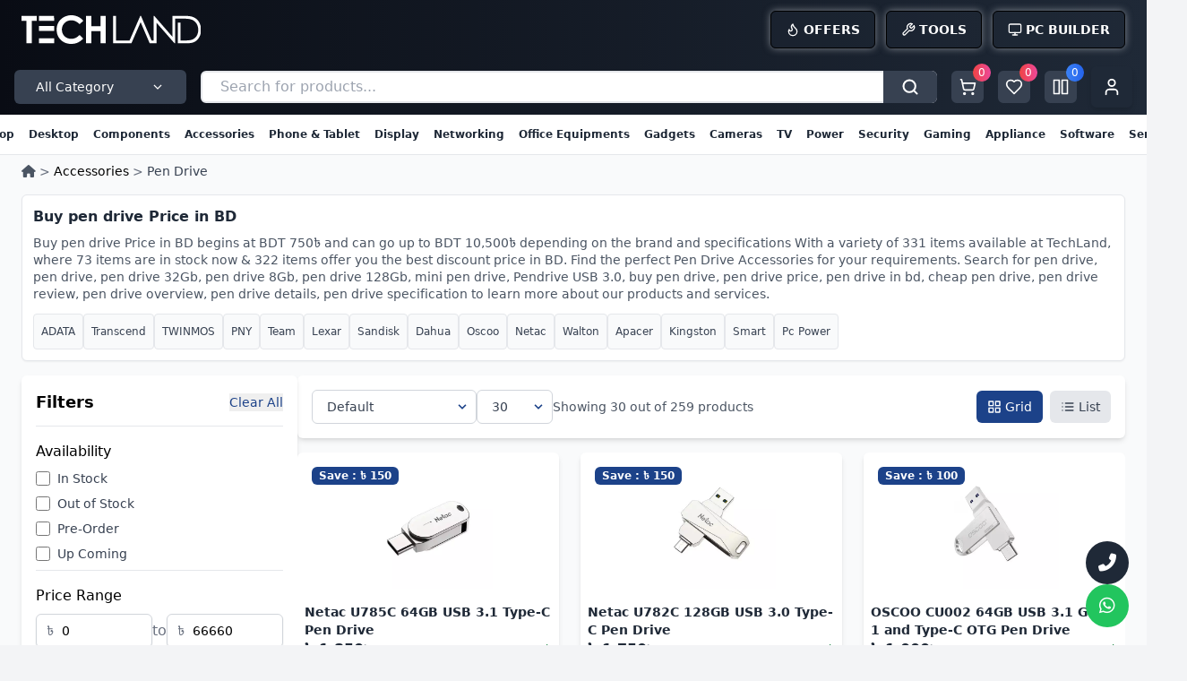

--- FILE ---
content_type: text/html; charset=UTF-8
request_url: https://www.techlandbd.com/accessories/brand-pen-drive
body_size: 36551
content:

<!DOCTYPE html>
<html lang="en" dir="ltr">
  <head>
    <!-- Meta  -->
    <meta charset="utf-8">
    <meta http-equiv="X-UA-Compatible" content="IE=edge">
    <meta name="viewport" content="width=device-width, initial-scale=1">
    <meta http-equiv="Content-Type" content="text/html; charset=UTF-8">

    <!-- Standard Meta Tags -->
    <meta name="robots" content="index,follow" />
    <meta name="keywords" content="pen drive, pen drive, pen drive 32Gb, pen drive 8Gb, pen drive 128Gb, mini pen drive, Pendrive USB 3.0, buy pen drive, pen drive price, pen drive in bd, cheap pen drive, pen drive review, pen drive overview, pen drive details, pen drive specification" />
    <meta name="author" content="TechLand BD" />
    <meta name="description" content="Buy a pen drive at the best price in BD. The latest pen drive is available at Techland bd. Order online to receive delivery anywhere in Bangladesh." />
    
    <!-- Canonical link for the desktop version -->
    <link rel="canonical" href="https://www.techlandbd.com/accessories/brand-pen-drive" />
    <!-- Alternate link for the mobile version -->
        
    <!-- Open Graph Tags for Social Sharing (Desktop) -->
    <meta property="og:url" content="https://www.techlandbd.com/accessories/brand-pen-drive" />
    <meta property="og:site_name" content="TechLand BD"/>
    <meta property="og:type" content="website" />
    <meta property="og:locale" content="en_us" />
    <meta property="og:title" content=" Buy pen drive  Price in BD" />
    <meta property="og:description" content="Buy a pen drive at the best price in BD. The latest pen drive is available at Techland bd. Order online to receive delivery anywhere in Bangladesh." />
    <meta property="og:image" content="https://www.techlandbd.com/cache/images/uploads/techland/techland-logo_cache_optimize-70.webp"/>

    <!-- Twitter Card Tags for Social Sharing -->
    <meta name="twitter:card" content="summary">
    <meta name="twitter:url" content="https://www.techlandbd.com/accessories/brand-pen-drive">
    <meta name="twitter:creator" content="@techlandbd">
    <meta name="twitter:title" content=" Buy pen drive  Price in BD">
    <meta name="twitter:description" content="Buy a pen drive at the best price in BD. The latest pen drive is available at Techland bd. Order online to receive delivery anywhere in Bangladesh.">
    <meta name="twitter:image" content="https://www.techlandbd.com/cache/images/uploads/techland/techland-logo_cache_optimize-70.webp">

    <!-- Favicon  -->
    <link rel="icon" type="image/x-icon" href="https://www.techlandbd.com/storage/cbs/resources/techland/favicons/favicon.ico" />
    <link rel="shortcut icon" type="image/x-icon" href="https://www.techlandbd.com/storage/cbs/resources/techland/favicons/favicon.ico" />

    <title> Buy pen drive  Price in BD</title>

    <!-- CSRF Token -->
    <meta name="csrf-token" content="w0N3dUTJugU74g1Gg8cz7N8AqsNmSEABBWDHGyay">

    <!-- Preload Critical Resources -->
    <link rel="dns-prefetch" href="//fonts.googleapis.com">
    <link rel="dns-prefetch" href="//www.googletagmanager.com">
    <link rel="dns-prefetch" href="//s3.amazonaws.com">
    <link rel="dns-prefetch" href="//cdn.techlandbd.com">
    <link rel="dns-prefetch" href="//192.168.0.130">
    
    <link rel="preconnect" href="https://www.googletagmanager.com" crossorigin>
    <link rel="preconnect" href="https://s3.amazonaws.com" crossorigin>
    <link rel="preconnect" href="https://cdn.techlandbd.com" crossorigin>
    <link rel="preconnect" href="http://192.168.0.130" crossorigin>
    
    <!-- Mobile-specific optimizations -->
    <meta name="viewport" content="width=device-width, initial-scale=1.0, maximum-scale=5.0, user-scalable=yes">
    <meta name="mobile-web-app-capable" content="yes">
    <meta name="apple-mobile-web-app-capable" content="yes">
    <meta name="apple-mobile-web-app-status-bar-style" content="default">
    
        
    <link rel="stylesheet" href="https://www.techlandbd.com/assets/theme/tailwind/css/fonts-bengali.css">
<link rel="stylesheet" href="https://www.techlandbd.com/assets/theme/tailwind/css/styles.css" media="all">
<link rel="stylesheet" href="https://www.techlandbd.com/assets/theme/tailwind/css/app.min.css" media="all">
<link rel="stylesheet" href="https://www.techlandbd.com/assets/vendors/fontawesome/6.2.1/css/all.min.css" media="print" onload="this.media='all'">
<link rel="stylesheet" href="https://www.techlandbd.com/assets/vendors/sweetalert2/sweetalert2.min.css" media="print" onload="this.media='all'">
<link rel="stylesheet" href="https://www.techlandbd.com/assets/vendors/toastr/2.1.4/css/toastr.min.css" media="print" onload="this.media='all'">
<!-- Password Show -->
        <style>
            .web_password_container{
                position: relative;
                margin-top:0px;
            }
            .web_password_container input[type="password"],
            .web_password_container input[type="text"]{
                width: 100%;
                padding: 12px 45px 12px 12px;
                box-sizing: border-box;
            }
            .web_password_container i{
                position: absolute;
                top: 30%;
                right: 2%;
                cursor: pointer;
                color: #575757;
            }
        </style>
<!-- Password Show -->
<!-- loading-indicator -->
        <style>
            /*!
            * Load Awesome v1.1.0 (http://github.danielcardoso.net/load-awesome/)
            * Copyright 2015 Daniel Cardoso <@DanielCardoso>
            * Licensed under MIT
            */
            .la-ball-spin,
            .la-ball-spin > div {
                position: relative;
                -webkit-box-sizing: border-box;
                -moz-box-sizing: border-box;
                        box-sizing: border-box;
            }
            .la-ball-spin {
                display: block;
                font-size: 0;
                color: #fff;
            }
            .la-ball-spin.la-dark {
                color: #333;
            }
            .la-ball-spin > div {
                display: inline-block;
                float: none;
                background-color: currentColor;
                border: 0 solid currentColor;
            }
            .la-ball-spin {
                width: 32px;
                height: 32px;
            }
            .la-ball-spin > div {
                position: absolute;
                top: 50%;
                left: 50%;
                width: 8px;
                height: 8px;
                margin-top: -4px;
                margin-left: -4px;
                border-radius: 100%;
                -webkit-animation: ball-spin 1s infinite ease-in-out;
                -moz-animation: ball-spin 1s infinite ease-in-out;
                    -o-animation: ball-spin 1s infinite ease-in-out;
                        animation: ball-spin 1s infinite ease-in-out;
            }
            .la-ball-spin > div:nth-child(1) {
                top: 5%;
                left: 50%;
                -webkit-animation-delay: -1.125s;
                -moz-animation-delay: -1.125s;
                    -o-animation-delay: -1.125s;
                        animation-delay: -1.125s;
            }
            .la-ball-spin > div:nth-child(2) {
                top: 18.1801948466%;
                left: 81.8198051534%;
                -webkit-animation-delay: -1.25s;
                -moz-animation-delay: -1.25s;
                    -o-animation-delay: -1.25s;
                        animation-delay: -1.25s;
            }
            .la-ball-spin > div:nth-child(3) {
                top: 50%;
                left: 95%;
                -webkit-animation-delay: -1.375s;
                -moz-animation-delay: -1.375s;
                    -o-animation-delay: -1.375s;
                        animation-delay: -1.375s;
            }
            .la-ball-spin > div:nth-child(4) {
                top: 81.8198051534%;
                left: 81.8198051534%;
                -webkit-animation-delay: -1.5s;
                -moz-animation-delay: -1.5s;
                    -o-animation-delay: -1.5s;
                        animation-delay: -1.5s;
            }
            .la-ball-spin > div:nth-child(5) {
                top: 94.9999999966%;
                left: 50.0000000005%;
                -webkit-animation-delay: -1.625s;
                -moz-animation-delay: -1.625s;
                    -o-animation-delay: -1.625s;
                        animation-delay: -1.625s;
            }
            .la-ball-spin > div:nth-child(6) {
                top: 81.8198046966%;
                left: 18.1801949248%;
                -webkit-animation-delay: -1.75s;
                -moz-animation-delay: -1.75s;
                    -o-animation-delay: -1.75s;
                        animation-delay: -1.75s;
            }
            .la-ball-spin > div:nth-child(7) {
                top: 49.9999750815%;
                left: 5.0000051215%;
                -webkit-animation-delay: -1.875s;
                -moz-animation-delay: -1.875s;
                    -o-animation-delay: -1.875s;
                        animation-delay: -1.875s;
            }
            .la-ball-spin > div:nth-child(8) {
                top: 18.179464974%;
                left: 18.1803700518%;
                -webkit-animation-delay: -2s;
                -moz-animation-delay: -2s;
                    -o-animation-delay: -2s;
                        animation-delay: -2s;
            }
            .la-ball-spin.la-sm {
                width: 16px;
                height: 16px;
            }
            .la-ball-spin.la-sm > div {
                width: 4px;
                height: 4px;
                margin-top: -2px;
                margin-left: -2px;
            }
            .la-ball-spin.la-2x {
                width: 64px;
                height: 64px;
            }
            .la-ball-spin.la-2x > div {
                width: 16px;
                height: 16px;
                margin-top: -8px;
                margin-left: -8px;
            }
            .la-ball-spin.la-3x {
                width: 96px;
                height: 96px;
            }
            .la-ball-spin.la-3x > div {
                width: 24px;
                height: 24px;
                margin-top: -12px;
                margin-left: -12px;
            }
            /*
            * Animation
            */
            @-webkit-keyframes ball-spin {
                0%,
                100% {
                    opacity: 1;
                    -webkit-transform: scale(1);
                            transform: scale(1);
                }
                20% {
                    opacity: 1;
                }
                80% {
                    opacity: 0;
                    -webkit-transform: scale(0);
                            transform: scale(0);
                }
            }
            @-moz-keyframes ball-spin {
                0%,
                100% {
                    opacity: 1;
                    -moz-transform: scale(1);
                        transform: scale(1);
                }
                20% {
                    opacity: 1;
                }
                80% {
                    opacity: 0;
                    -moz-transform: scale(0);
                        transform: scale(0);
                }
            }
            @-o-keyframes ball-spin {
                0%,
                100% {
                    opacity: 1;
                    -o-transform: scale(1);
                    transform: scale(1);
                }
                20% {
                    opacity: 1;
                }
                80% {
                    opacity: 0;
                    -o-transform: scale(0);
                    transform: scale(0);
                }
            }
            @keyframes ball-spin {
                0%,
                100% {
                    opacity: 1;
                    -webkit-transform: scale(1);
                    -moz-transform: scale(1);
                        -o-transform: scale(1);
                            transform: scale(1);
                }
                20% {
                    opacity: 1;
                }
                80% {
                    opacity: 0;
                    -webkit-transform: scale(0);
                    -moz-transform: scale(0);
                        -o-transform: scale(0);
                            transform: scale(0);
                }
            }
        </style>
<!-- loading-indicator -->
    <link rel="stylesheet" href="https://www.techlandbd.com/assets/theme/tailwind/css/html-prose.css">
<style >[wire\:loading], [wire\:loading\.delay], [wire\:loading\.inline-block], [wire\:loading\.inline], [wire\:loading\.block], [wire\:loading\.flex], [wire\:loading\.table], [wire\:loading\.grid], [wire\:loading\.inline-flex] {display: none;}[wire\:loading\.delay\.shortest], [wire\:loading\.delay\.shorter], [wire\:loading\.delay\.short], [wire\:loading\.delay\.long], [wire\:loading\.delay\.longer], [wire\:loading\.delay\.longest] {display:none;}[wire\:offline] {display: none;}[wire\:dirty]:not(textarea):not(input):not(select) {display: none;}input:-webkit-autofill, select:-webkit-autofill, textarea:-webkit-autofill {animation-duration: 50000s;animation-name: livewireautofill;}@keyframes livewireautofill { from {} }</style>
          <!-- Google tag (gtag.js) -->
        <script async src="https://www.googletagmanager.com/gtag/js?id=G-683TJ0RZC6"></script>
        <script>
          window.dataLayer = window.dataLayer || [];
          function gtag(){dataLayer.push(arguments);}
          gtag('js', new Date());

          gtag('config', 'G-683TJ0RZC6');
        </script>
      <!-- Google tag (gtag.js) -->
    
    <!-- Google Tag Manager -->
      <script>(function(w,d,s,l,i){w[l]=w[l]||[];w[l].push({'gtm.start':
        new Date().getTime(),event:'gtm.js'});var f=d.getElementsByTagName(s)[0],
        j=d.createElement(s),dl=l!='dataLayer'?'&l='+l:'';j.async=true;j.src=
        'https://www.googletagmanager.com/gtm.js?id='+i+dl;f.parentNode.insertBefore(j,f);
        })(window,document,'script','dataLayer','GTM-MJ97FB9S');</script>
    <!-- End Google Tag Manager -->

    <!-- Google Tag Manager Data Layer -->
      
      <script>
        window.dataLayer = window.dataLayer || [];
        window.dataLayer.push({
            event: 'viewPage',
            page_type: 'General',
            visitor: "Guest",
            cart_total: 0,
            page: { items: {"page_type":"General","customer_id":"Guest","currency":"BDT","page_url":"https:\/\/www.techlandbd.com\/accessories\/brand-pen-drive","page_title":" Buy pen drive  Price in BD","cart_total":0} }
        });
      </script>  
          <!-- End Google Tag Manager Data Layer -->
        <script type="application/ld+json">
        [{"@context":"https:\/\/schema.org","@type":"ItemList","name":"Pen Drive","url":"https:\/\/www.techlandbd.com\/accessories\/brand-pen-drive","mainEntityOfPage":{"@type":"WebPage","@id":"https:\/\/www.techlandbd.com\/accessories\/brand-pen-drive"}},{"@context":"https:\/\/schema.org","@id":"https:\/\/www.techlandbd.com\/accessories\/brand-pen-drive","url":"https:\/\/www.techlandbd.com\/accessories\/brand-pen-drive","name":"Pen Drive","description":"Buy a pen drive at the best price in BD. The latest pen drive is available at Techland bd. Order online to receive delivery anywhere in Bangladesh.","keywords":"Pen Drive, pen drive, pen drive, pen drive 32Gb, pen drive 8Gb, pen drive 128Gb, mini pen drive, Pendrive USB 3.0, buy pen drive, pen drive price, pen drive in bd, cheap pen drive, pen drive review, pen drive overview, pen drive details, pen drive specification","isPartOf":{"@type":"WebSite","name":"Tech Land BD","url":"https:\/\/www.techlandbd.com"},"about":{"@type":"Thing","name":"Pen Drive","description":"Buy a pen drive at the best price in BD. The latest pen drive is available at Techland bd. Order online to receive delivery anywhere in Bangladesh."}},{"@context":"https:\/\/schema.org","@type":"BreadcrumbList","itemListElement":[{"@type":"ListItem","position":1,"name":"Home","item":"https:\/\/www.techlandbd.com"},{"@type":"ListItem","position":2,"name":"Accessories","item":"https:\/\/www.techlandbd.com\/accessories"},{"@type":"ListItem","position":3,"name":"Pen Drive","item":"https:\/\/www.techlandbd.com\/accessories\/brand-pen-drive"}]}]
    </script>

  </head>

  <body class="font-sans antialiased bg-gray-100">
    <!-- Google Tag Manager (noscript) -->
<noscript><iframe src="https://www.googletagmanager.com/ns.html?id=GTM-MJ97FB9S"
  height="0" width="0" style="display:none;visibility:hidden"></iframe></noscript>
  <!-- End Google Tag Manager (noscript) -->

    <!-- Header - First Row -->
        <!-- Header - First Row -->
  <div class="py-1 text-white bg-gradient-to-r from-[#090c14] to-[#1f2937]">
    <div class="container mx-auto px-3 sm:px-4 md:px-6">
        <div class="flex items-center justify-between py-2">
            <!-- Hamburger Menu (Visible on Mobile) -->
            <div class="xl:hidden flex items-center space-x-2 sm:space-x-3">
                <button id="hamburger-btn" class="text-white focus:outline-none" aria-label="Open menu">
                    <svg xmlns="http://www.w3.org/2000/svg" width="20" class="sm:w-[22px] md:w-[24px]"
                        viewBox="0 0 24 24" fill="none" stroke="currentColor" stroke-width="2"
                        stroke-linecap="round" stroke-linejoin="round">
                        <path d="M3 12h18M3 6h18M3 18h18" />
                    </svg>
                </button>
                <!-- Logo (Shrinks and Sticks to Hamburger on Mobile) -->
                <div class="flex-1">
                    <div class="text-2xl font-bold">
                        <a href="https://www.techlandbd.com" class="text-gray-600 hover:text-gray-900 font-semibold">
                            <img src="https://www.techlandbd.com/storage/cbs/uploads/techland/logo/logo-medium-light.svg"
                                alt="Tech Land BD Logo" class="h-5 sm:h-6 md:h-7 xl:h-8">
                        </a>
                    </div>
                </div>
            </div>

            <!-- Logo (Centered on Mobile, Left on Desktop) -->
            <div class="hidden xl:flex flex-1 justify-start">
                <div class="text-2xl font-bold">
                    <a href="https://www.techlandbd.com" class="text-gray-600 hover:text-gray-900 font-semibold">
                        <img src="https://www.techlandbd.com/storage/cbs/uploads/techland/logo/logo-medium-light.svg"
                            alt="Tech Land BD Logo" class="h-8">
                    </a>
                </div>
            </div>

            <!-- Top Right Buttons (Desktop) -->
            <div class="hidden xl:flex items-center space-x-3 uppercase">
                <a href="https://www.techlandbd.com/offers"
                    class="bg-[#1f2937]/30 rounded-md text-white px-4 py-2.5 text-sm flex items-center transition-all duration-300 hover:scale-105 hover:bg-[#1f2937]/50 border border-black shadow-[0_0_8px_rgba(229,231,235,0.5)] hover:shadow-[0_0_15px_rgba(255,255,255,0.7)]">
                    <svg xmlns="http://www.w3.org/2000/svg" width="16" height="16" viewBox="0 0 24 24" fill="none"
                        stroke="currentColor" stroke-width="2" stroke-linecap="round" stroke-linejoin="round"
                        class="mr-1 lucide lucide-flame">
                        <path
                            d="M8.5 14.5A2.5 2.5 0 0 0 11 12c0-1.38-.5-2-1-3-1.072-2.143-.224-4.054 2-6 .5 2.5 2 4.9 4 6.5 2 1.6 3 3.5 3 5.5a7 7 0 1 1-14 0c0-1.153.433-2.294 1-3a2.5 2.5 0 0 0 2.5 2.5z" />
                    </svg>
                    <span class="font-semibold uppercase">Offers</span>
                </a>
                <a href="https://www.techlandbd.com/tools"
                    class="bg-[#1f2937]/30 rounded-md text-white px-4 py-2.5 text-sm flex items-center transition-all duration-300 hover:scale-105 hover:bg-[#1f2937]/50 border border-black shadow-[0_0_8px_rgba(229,231,235,0.5)] hover:shadow-[0_0_15px_rgba(255,255,255,0.7)]">
                    <svg xmlns="http://www.w3.org/2000/svg" width="16" height="16" viewBox="0 0 24 24" fill="none"
                        stroke="currentColor" stroke-width="2" stroke-linecap="round" stroke-linejoin="round"
                        class="mr-1 lucide lucide-wrench">
                        <path
                            d="M14.7 6.3a1 1 0 0 0 0 1.4l1.6 1.6a1 1 0 0 0 1.4 0l3.77-3.77a6 6 0 0 1-7.94 7.94l-6.91 6.91a2.12 2.12 0 0 1-3-3l6.91-6.91a6 6 0 0 1 7.94-7.94l-3.76 3.76z" />
                    </svg>
                    <span class="font-semibold uppercase">Tools</span>
                </a>
            
                <a href="https://www.techlandbd.com/pc-builder"
                    class="bg-[#1f2937]/30 rounded-md text-white px-4 py-2.5 text-sm flex items-center transition-all duration-300 hover:scale-105 hover:bg-[#1f2937]/50 border border-black shadow-[0_0_8px_rgba(229,231,235,0.5)] hover:shadow-[0_0_15px_rgba(255,255,255,0.7)]">
                    <svg xmlns="http://www.w3.org/2000/svg" width="16" height="16" viewBox="0 0 24 24" fill="none"
                        stroke="currentColor" stroke-width="2" stroke-linecap="round" stroke-linejoin="round"
                        class="mr-1 lucide lucide-monitor">
                        <rect width="20" height="14" x="2" y="3" rx="2" />
                        <line x1="8" x2="16" y1="21" y2="21" />
                        <line x1="12" x2="12" y1="17" y2="21" />
                    </svg>
                    <span class="font-semibold uppercase">PC Builder</span>
                </a>
            </div>

            <!-- Top Right Icons (Search, Cart, Wishlist, Account) -->
            <div wire:id="6W64DK4cnjUr2fDuGWdI" wire:initial-data="{&quot;fingerprint&quot;:{&quot;id&quot;:&quot;6W64DK4cnjUr2fDuGWdI&quot;,&quot;name&quot;:&quot;website-v2.header-mobile&quot;,&quot;locale&quot;:&quot;en&quot;,&quot;path&quot;:&quot;accessories\/brand-pen-drive&quot;,&quot;method&quot;:&quot;GET&quot;,&quot;v&quot;:&quot;acj&quot;},&quot;effects&quot;:{&quot;listeners&quot;:[&quot;UpdateWebsiteV2CartHeader&quot;]},&quot;serverMemo&quot;:{&quot;children&quot;:[],&quot;errors&quot;:[],&quot;htmlHash&quot;:&quot;a7909c0d&quot;,&quot;data&quot;:{&quot;search&quot;:null},&quot;dataMeta&quot;:[],&quot;checksum&quot;:&quot;b09f25f40cbade0016dacfa07703352ffd8931e29ec1e449464f36fe0205ba5f&quot;}}">
<div class="xl:hidden flex items-center space-x-1 sm:space-x-2 md:space-x-3">
    <!-- Search Button -->
    <div class="relative">
        <button id="search-btn" 
                class="flex items-center justify-center p-2 transition-colors bg-gray-700 rounded-md hover:bg-gray-600 mr-2" 
                onclick="openSearchModal()"
                aria-label="Search products"
                title="Search products">
            <svg xmlns="http://www.w3.org/2000/svg" width="20" height="20" viewBox="0 0 24 24"
                fill="none" stroke="currentColor" stroke-width="2" stroke-linecap="round"
                stroke-linejoin="round" class="text-white lucide lucide-search" aria-hidden="true">
                <circle cx="11" cy="11" r="8" />
                <path d="m21 21-4.35-4.35" />
            </svg>
        </button>
    </div>

    <!-- Cart -->
    <div class="relative">
        <a href="https://www.techlandbd.com/shopping/cart" id="cart-btn" class="flex items-center justify-center p-2 transition-colors bg-gray-700 rounded-md hover:bg-gray-600 mr-2">
            <svg xmlns="http://www.w3.org/2000/svg" width="20" height="20" viewBox="0 0 24 24"
                fill="none" stroke="currentColor" stroke-width="2" stroke-linecap="50"
                stroke-linejoin="round" class="text-white lucide lucide-shopping-cart">
                <circle cx="8" cy="21" r="1" />
                <circle cx="19" cy="21" r="1" />
                <path
                    d="M2.05 2.05h2l2.66 12.42a2 2 0 0 0 2 1.58h9.78a2 2 0 0 0 1.95-1.57l1.65-7.43H5.12" />
            </svg>
            <span class="absolute flex items-center justify-center w-5 h-5 text-xs text-white rounded-full -top-2 -right-2 bg-gradient-to-r from-red-500 to-pink-500 mr-2">0</span>
        </a>
    </div>
    <!-- Wishlist -->
    <div class="relative">
        <a href="https://www.techlandbd.com/shopping/wishlist" id="wishlist-btn" class="flex items-center justify-center p-2 transition-colors bg-gray-700 rounded-md hover:bg-gray-600 ml-1">
            <svg xmlns="http://www.w3.org/2000/svg" width="20" height="20" viewBox="0 0 24 24"
            fill="none" stroke="currentColor" stroke-width="2" stroke-linecap="50"
            stroke-linejoin="round" class="text-white lucide lucide-heart">
            <path
                d="M19 14c1.49-1.46 3-3.21 3-5.5A5.5 5.5 0 0 0 16.5 3c-1.76 0-3 .5-4.5 2-1.5-1.5-2.74-2-4.5-2A5.5 5.5 0 0 0 2 8.5c0 2.3 1.5 4.05 3 5.5l7 7Z" />
        </svg>
        <span class="absolute flex items-center justify-center w-5 h-5 text-xs text-white rounded-full -top-2 -right-2 bg-gradient-to-r from-red-500 to-pink-500 ml-1">0</span>
        </a>
    </div>
    

    <!-- Account -->
    
</div>

<!-- Search Modal -->
<div id="searchModal" class="fixed inset-0 z-50 hidden overflow-y-auto" wire:ignore.self>
    <div class="flex items-start justify-center min-h-screen px-4 pt-4 pb-20 text-center sm:block sm:p-0">
        <!-- Background overlay -->
        <div class="fixed inset-0 transition-opacity bg-gray-500 bg-opacity-75" onclick="closeSearchModal()"></div>
        
        <!-- Modal panel -->
        <div class="inline-block w-full max-w-2xl px-4 pt-5 pb-4 overflow-hidden text-left transition-all transform bg-white rounded-lg shadow-xl sm:my-8 sm:p-6">
            <!-- Modal header -->
            <div class="flex items-center justify-between mb-4">
                <h3 class="text-lg font-medium text-gray-900">Search Products</h3>
                <button onclick="closeSearchModal()" 
                        class="text-gray-400 hover:text-gray-600"
                        aria-label="Close search modal"
                        title="Close search modal">
                    <svg class="w-6 h-6" fill="none" stroke="currentColor" viewBox="0 0 24 24" aria-hidden="true">
                        <path stroke-linecap="round" stroke-linejoin="round" stroke-width="2" d="M6 18L18 6M6 6l12 12"></path>
                    </svg>
                </button>
            </div>
            
            <!-- Search input -->
            <div class="mb-4">
                <div class="relative">
                    <input type="text" 
                           wire:model.debounce.150ms="search" 
                           placeholder="Search for products..." 
                           class="w-full px-4 py-3 pl-10 text-gray-900 border border-gray-300 rounded-lg focus:outline-none focus-visible:outline-none focus:ring-2 focus:!ring-blue-500 focus:ring-offset-0 focus:!border-blue-500"
                           id="searchInput"
                           aria-label="Search for products"
                           aria-describedby="search-help">
                    <div class="absolute inset-y-0 left-0 flex items-center pl-3">
                        <svg class="w-5 h-5 text-gray-400" fill="none" stroke="currentColor" viewBox="0 0 24 24" aria-hidden="true">
                            <path stroke-linecap="round" stroke-linejoin="round" stroke-width="2" d="M21 21l-6-6m2-5a7 7 0 11-14 0 7 7 0 0114 0z"></path>
                        </svg>
                    </div>
                </div>
                <div id="search-help" class="sr-only">Type at least 3 characters to search for products</div>
            </div>
            
            <!-- Search results -->
            <div class="max-h-96 overflow-y-auto">
                                    <div class="text-center text-gray-500 py-8">
                        <svg class="w-12 h-12 mx-auto mb-4 text-gray-300" fill="none" stroke="currentColor" viewBox="0 0 24 24">
                            <path stroke-linecap="round" stroke-linejoin="round" stroke-width="2" d="M21 21l-6-6m2-5a7 7 0 11-14 0 7 7 0 0114 0z"></path>
                        </svg>
                        <p>Start typing to search for products...</p>
                    </div>
                            </div>
        </div>
    </div>
</div>

<script>
// Search modal functionality
function openSearchModal() {
    const modal = document.getElementById('searchModal');
    const searchInput = document.getElementById('searchInput');
    
    modal.classList.remove('hidden');
    document.body.style.overflow = 'hidden'; // Prevent background scrolling
    
    // Focus on search input after modal opens
    setTimeout(() => {
        if (searchInput) {
            searchInput.focus();
        }
    }, 100);
}

function closeSearchModal() {
    const modal = document.getElementById('searchModal');
    const searchInput = document.getElementById('searchInput');
    
    modal.classList.add('hidden');
    document.body.style.overflow = 'auto'; // Restore scrolling
    
    // Clear search input using Livewire
    if (searchInput) {
        searchInput.value = '';
        // Trigger Livewire to clear the search
        searchInput.dispatchEvent(new Event('input', { bubbles: true }));
    }
}

// Handle product selection
function selectProduct(productSlug) {
    // Navigate to product page using the slug
    window.location.href = `https://www.techlandbd.com/${productSlug}`;
}

// Close modal on Escape key
document.addEventListener('keydown', function(event) {
    if (event.key === 'Escape') {
        closeSearchModal();
    }
});

// Enhanced search functionality with Livewire integration
document.addEventListener('DOMContentLoaded', function() {
    const searchInput = document.getElementById('searchInput');
    
    if (searchInput) {
        // Add enter key support for search
        searchInput.addEventListener('keypress', function(e) {
            if (e.key === 'Enter') {
                e.preventDefault();
                // Trigger Livewire search result method
                window.livewire.find('6W64DK4cnjUr2fDuGWdI').call('searchResult');
            }
        });
    }
    
    // Check if Livewire is working
    setTimeout(function() {
        if (!window.Livewire) {
            console.log('Livewire not detected, search functionality may be limited');
        }
    }, 2000);
});
</script>
</div>
<!-- Livewire Component wire-end:6W64DK4cnjUr2fDuGWdI -->        </div>

    </div>
    <!-- Hamburger Menu Drawer (Hidden by Default) -->
    <div id="hamburger-menu"
        class="fixed inset-y-0 left-0 w-64 bg-gradient-to-r from-[#090c14] to-[#1f2937] text-white transform -translate-x-full transition-transform duration-300 xl:hidden z-50 h-screen overflow-hidden">
        <div class="flex flex-col h-screen">
            <!-- Fixed header with close button -->
            <div class="flex-shrink-0 p-4 border-b border-gray-600">
                <button id="close-menu-btn" class="text-white hover:text-gray-300 transition-colors" aria-label="Close menu">
                    <svg xmlns="http://www.w3.org/2000/svg" width="24" height="24" viewBox="0 0 24 24" fill="none"
                        stroke="currentColor" stroke-width="2" stroke-linecap="round" stroke-linejoin="round">
                        <path d="M18 6 6 18M6 6l12 12" />
                    </svg>
                </button>
            </div>

            <!-- Scrollable content area -->
            <div class="flex-1 overflow-y-auto overscroll-contain touch-pan-y h-full p-4">
                <nav aria-label="Mobile navigation">
                    <ul class="flex flex-col space-y-2" id="mobile-menu-container">
                        <!-- Loading placeholder -->
                        <li class="px-4 py-2">
                            <div class="flex items-center text-gray-400 text-sm">
                                <svg class="animate-spin -ml-1 mr-2 h-5 w-5 text-gray-400" xmlns="http://www.w3.org/2000/svg" fill="none" viewBox="0 0 24 24">
                                    <circle class="opacity-25" cx="12" cy="12" r="10" stroke="currentColor" stroke-width="4"></circle>
                                    <path class="opacity-75" fill="currentColor" d="M4 12a8 8 0 018-8V0C5.373 0 0 5.373 0 12h4zm2 5.291A7.962 7.962 0 014 12H0c0 3.042 1.135 5.824 3 7.938l3-2.647z"></path>
                                </svg>
                                <span>Loading menu...</span>
                            </div>
                        </li>
                    </ul>
                </nav>
            </div>
        </div>
    </div>

    <!-- Bottom Navigation Bar (Visible on Mobile) -->
    <nav class="fixed bottom-0 left-0 right-0 bg-gradient-to-r from-[#090c14] to-[#1f2937] text-white flex justify-around py-2 xl:hidden z-50 border-t border-gray-700"
        aria-label="Bottom navigation">
        <a href="https://www.techlandbd.com" class="flex flex-col items-center space-y-1 p-2 hover:bg-gray-800 rounded" aria-label="Home">
            <svg xmlns="http://www.w3.org/2000/svg" width="20" height="20" viewBox="0 0 24 24" fill="none"
                stroke="currentColor" stroke-width="2" stroke-linecap="round" stroke-linejoin="round">
                <path d="M3 9l9-7 9 7v11a2 2 0 0 1-2 2H5a2 2 0 0 1-2-2z" />
                <path d="M9 22V12h6v10" />
                <path d="M8 12h8" />
            </svg>
            <span class="text-xs">Home</span>
        </a>
        <a href="https://www.techlandbd.com/offers" class="flex flex-col items-center space-y-1 p-2 hover:bg-gray-800 rounded" aria-label="Offers">
            <svg xmlns="http://www.w3.org/2000/svg" width="20" height="20" viewBox="0 0 24 24" fill="none"
                stroke="currentColor" stroke-width="2" stroke-linecap="round" stroke-linejoin="round">
                <path
                    d="M8.5 14.5A2.5 2.5 0 0 0 11 12c0-1.38-.5-2-1-3-1.072-2.143-.224-4.054 2-6 .5 2.5 2 4.9 4 6.5 2 1.6 3 3.5 3 5.5a7 7 0 1 1-14 0c0-1.153.433-2.294 1-3a2.5 2.5 0 0 0 2.5 2.5z" />
            </svg>
            <span class="text-xs">Offers</span>
        </a>
        <a href="https://www.techlandbd.com/pc-builder" class="flex flex-col items-center space-y-1 p-2 hover:bg-gray-800 rounded"
            aria-label="PC Builder">
            <svg xmlns="http://www.w3.org/2000/svg" width="20" height="20" viewBox="0 0 24 24" fill="none"
                stroke="currentColor" stroke-width="2" stroke-linecap="round" stroke-linejoin="round">
                <rect width="20" height="14" x="2" y="3" rx="2" />
                <line x1="8" x2="16" y1="21" y2="21" />
                <line x1="12" x2="12" y1="17" y2="21" />
            </svg>
            <span class="text-xs">PC Builder</span>
        </a>
        <a href="https://www.techlandbd.com/our-locations" class="flex flex-col items-center space-y-1 p-2 hover:bg-gray-800 rounded"
            aria-label="Find Store">
            <svg xmlns="http://www.w3.org/2000/svg" width="20" height="20" viewBox="0 0 24 24" fill="none"
                stroke="currentColor" stroke-width="2" stroke-linecap="round" stroke-linejoin="round">
                <path d="M21 10c0 7-9 13-9 13s-9-6-9-13a9 9 0 0 1 18 0z" />
                <circle cx="12" cy="10" r="3" />
            </svg>
            <span class="text-xs">Find Store</span>
        </a>
        <a href="https://www.techlandbd.com/tools" class="flex flex-col items-center space-y-1 p-2 hover:bg-gray-800 rounded"
            aria-label="Tools">
            <svg xmlns="http://www.w3.org/2000/svg" width="20" height="20" viewBox="0 0 24 24" fill="none"
                stroke="currentColor" stroke-width="2" stroke-linecap="round" stroke-linejoin="round">
                <path
                    d="M14.7 6.3a1 1 0 0 0 0 1.4l1.6 1.6a1 1 0 0 0 1.4 0l3.77-3.77a6 6 0 0 1-7.94 7.94l-6.91 6.91a2.12 2.12 0 0 1-3-3l6.91-6.91a6 6 0 0 1 7.94-7.94l-3.76 3.76z" />
            </svg>
            <span class="text-xs">Tools</span>
        </a>
        <!-- Compare -->
        
        <a href="https://www.techlandbd.com/login" class="flex flex-col items-center space-y-1 p-2 hover:bg-gray-800 rounded" aria-label="Account">
            <svg xmlns="http://www.w3.org/2000/svg" width="20" height="20" viewBox="0 0 24 24" fill="none"
                stroke="currentColor" stroke-width="2" stroke-linecap="round" stroke-linejoin="round">
                <path d="M19 21v-2a4 4 0 0 0-4-4H9a4 4 0 0 0-4 4v2" />
                <circle cx="12" cy="7" r="4" />
            </svg>
            <span class="text-xs">Account</span>
        </a>
    </nav>
  </div>

<script>
    /**
     * Load mobile menu asynchronously
     * Fetches and injects HTML for header-r1 mobile hamburger menu
     * @async
     * @returns {Promise<void>}
     */
    async function loadMobileMenu() {
        try {
            const container = document.getElementById('mobile-menu-container');
            if (!container) {
                return;
            }

            // Fetch mobile menu HTML - use route helper to get correct URL
            const menuUrl = "https:\/\/www.techlandbd.com\/ajax\/mobile-menu";
            const response = await fetch(menuUrl, {
                method: 'GET',
                headers: {
                    'Accept': 'text/html',
                    'X-Requested-With': 'XMLHttpRequest'
                }
            });

            if (response.ok) {
                const html = await response.text();
                // Inject HTML into container
                container.innerHTML = html;
                
                // Initialize submenu toggle functionality after menu is loaded
                if (typeof attachSubmenuListeners === 'function') {
                    attachSubmenuListeners();
                } else {
                    // Basic submenu toggle functionality
                    const submenuButtons = container.querySelectorAll('button[aria-controls^="submenu-"]');
                    submenuButtons.forEach(button => {
                        button.addEventListener('click', function(e) {
                            e.preventDefault();
                            e.stopPropagation();
                            const submenuId = this.getAttribute('aria-controls');
                            const submenu = document.getElementById(submenuId);
                            if (submenu) {
                                const isExpanded = this.getAttribute('aria-expanded') === 'true';
                                submenu.classList.toggle('hidden');
                                this.setAttribute('aria-expanded', !isExpanded);
                                
                                // Rotate icon
                                const icon = this.querySelector('svg');
                                if (icon) {
                                    icon.style.transform = isExpanded ? 'rotate(0deg)' : 'rotate(180deg)';
                                }
                            }
                        });
                    });
                }
            } else {
                throw new Error(`HTTP ${response.status}`);
            }
        } catch (error) {
            console.error('Error loading mobile menu:', error);
            const container = document.getElementById('mobile-menu-container');
            if (container) {
                container.innerHTML = '<li class="px-4 py-2 text-red-500 text-sm">Failed to load menu.</li>';
            }
        }
    }

    // Execute loadMobileMenu when DOM is ready
    if (document.readyState === 'loading') {
        document.addEventListener('DOMContentLoaded', loadMobileMenu);
    } else {
        // DOM is already loaded, execute immediately
        loadMobileMenu();
    }
</script>
<!-- Header - First Row -->    <!-- Header - First Row -->
    
    <!-- Header - Second Row -->
        <!-- Header - Second Row -->
    <div class="hidden sticky top-0 z-50 py-2 bg-gradient-to-r from-[#090c14] to-[#1f2937] xl:block">
        <div class="container mx-auto">
            <div class="flex items-center justify-between">

                <!-- All Category Dropdown -->
                <div class="relative w-48 group menu-item">
                    <button class="bg-gray-700 hover:bg-gray-600 text-white px-6 py-[0.55rem] w-full flex items-center justify-between text-sm rounded-md transition-colors duration-200">
                        <span>All Category</span>
                        <svg xmlns="http://www.w3.org/2000/svg" width="16" height="16" viewBox="0 0 24 24" fill="none" stroke="currentColor" stroke-width="2" stroke-linecap="50" stroke-linejoin="round" class="lucide lucide-chevron-down">
                            <path d="m6 9 6 6 6-6"></path>
                        </svg>
                    </button>
                    <ul class="left-0 submenu top-full animate-fade-in" id="header-dropdown-container">
                        <!-- Loading placeholder -->
                        <li class="px-4 py-2">
                            <div class="flex items-center text-gray-500 text-xs">
                                <svg class="animate-spin -ml-1 mr-2 h-4 w-4 text-gray-500" xmlns="http://www.w3.org/2000/svg" fill="none" viewBox="0 0 24 24">
                                    <circle class="opacity-25" cx="12" cy="12" r="10" stroke="currentColor" stroke-width="4"></circle>
                                    <path class="opacity-75" fill="currentColor" d="M4 12a8 8 0 018-8V0C5.373 0 0 5.373 0 12h4zm2 5.291A7.962 7.962 0 014 12H0c0 3.042 1.135 5.824 3 7.938l3-2.647z"></path>
                                </svg>
                                <span>Loading categories...</span>
                            </div>
                        </li>
                    </ul>
                </div>

<script>
    /**
     * Load header dropdown menu asynchronously
     * Fetches and injects HTML for header-r2 dropdown menu
     * @async
     * @returns {Promise<void>}
     */
    async function loadHeaderDropdown() {
        try {
            const container = document.getElementById('header-dropdown-container');
            if (!container) {
                return;
            }

            // Fetch dropdown HTML - use route helper to get correct URL
            const navUrl = "https:\/\/www.techlandbd.com\/ajax\/header-dropdown";
            const response = await fetch(navUrl, {
                method: 'GET',
                headers: {
                    'Accept': 'text/html',
                    'X-Requested-With': 'XMLHttpRequest'
                }
            });

            if (response.ok) {
                const html = await response.text();
                // Inject HTML into container
                container.innerHTML = html;
                // Scripts in the injected HTML will run automatically
            } else {
                throw new Error(`HTTP ${response.status}`);
            }
        } catch (error) {
            console.error('Error loading header dropdown:', error);
            const container = document.getElementById('header-dropdown-container');
            if (container) {
                container.innerHTML = '<li class="px-4 py-2 text-red-500 text-xs">Failed to load dropdown menu.</li>';
            }
        }
    }

    // Execute loadHeaderDropdown when DOM is ready
    if (document.readyState === 'loading') {
        document.addEventListener('DOMContentLoaded', loadHeaderDropdown);
    } else {
        // DOM is already loaded, execute immediately
        loadHeaderDropdown();
    }
</script>

                <!-- Search Bar -->
                <div wire:id="TCjmWL66Hv2Abz2rjlbd" wire:initial-data="{&quot;fingerprint&quot;:{&quot;id&quot;:&quot;TCjmWL66Hv2Abz2rjlbd&quot;,&quot;name&quot;:&quot;website-v2.main-search&quot;,&quot;locale&quot;:&quot;en&quot;,&quot;path&quot;:&quot;accessories\/brand-pen-drive&quot;,&quot;method&quot;:&quot;GET&quot;,&quot;v&quot;:&quot;acj&quot;},&quot;effects&quot;:{&quot;listeners&quot;:[]},&quot;serverMemo&quot;:{&quot;children&quot;:[],&quot;errors&quot;:[],&quot;htmlHash&quot;:&quot;9aadce38&quot;,&quot;data&quot;:{&quot;search&quot;:null},&quot;dataMeta&quot;:[],&quot;checksum&quot;:&quot;882bcc5112acd4338e2dd169614782f00068354442b740b56faf93f997d98c19&quot;}}" class="relative flex-1 mx-4 group" id="search-container">
    <form class="search__form p-0 m-0" wire:submit.prevent="searchResult()">
        <div class="relative">
            <input name="search" wire:model="search" id="search-input" type="text" placeholder="Search for products..." class="w-full px-5 py-1 text-gray-800 transition-all duration-300 bg-white border-2 rounded-md focus:outline-none" required/>
            <button type="submit" class="absolute right-0 top-0 h-full bg-[#374151] text-white px-5 rounded-r-md hover:bg-[#1f2937] transition-colors duration-300 flex items-center justify-center" aria-label="Search products">
                <svg xmlns="http://www.w3.org/2000/svg" width="20" height="20" viewBox="0 0 24 24" fill="none"
                    stroke="currentColor" stroke-width="2.5" stroke-linecap="round" stroke-linejoin="round"
                    class="lucide lucide-search">
                    <circle cx="11" cy="11" r="8" />
                    <path d="m21 21-4.3-4.3" />
                </svg>
            </button>
        </div>
    </form>
            <div id="desktop-search-suggestions" class="absolute left-0 z-20  hidden  w-full mt-2 bg-white border border-gray-200 shadow-2xl top-full">
            <div class="flex justify-between px-4 py-2 text-sm font-bold text-red-600 bg-gray-100 border-b border-gray-300">
                <div class="w-full text-center py-2">
                    <span class="text-[#F35438] font-bold">No Product Found.</span>
                </div>
            </div>
        </div>
    
    <script>
        document.addEventListener('DOMContentLoaded', function() {
            const searchContainer = document.getElementById('search-container');
            const searchInput = document.getElementById('search-input');
            const searchSuggestions = document.getElementById('desktop-search-suggestions');
            
            // Function to hide search suggestions
            function hideSearchSuggestions() {
                if (searchSuggestions) {
                    searchSuggestions.classList.add('hidden');
                }
            }
            
            // Function to reset search input
            function resetSearchInput() {
                if (searchInput) {
                    searchInput.value = '';
                    // Trigger Livewire model update
                    searchInput.dispatchEvent(new Event('input', { bubbles: true }));
                }
            }
            
            // Function to show search suggestions
            function showSearchSuggestions() {
                if (searchSuggestions && searchInput.value.trim() !== '') {
                    searchSuggestions.classList.remove('hidden');
                }
            }
            
            // Click outside event listener
            document.addEventListener('click', function(event) {
                // Check if the click is outside the search container
                if (searchContainer && !searchContainer.contains(event.target)) {
                    hideSearchSuggestions();
                    resetSearchInput();
                }
            });
            
            // Show suggestions when typing (if there are results)
            searchInput.addEventListener('input', function() {
                if (this.value.trim() !== '') {
                    showSearchSuggestions();
                } else {
                    hideSearchSuggestions();
                }
            });
            
            // Hide suggestions when pressing Escape key
            searchInput.addEventListener('keydown', function(event) {
                if (event.key === 'Escape') {
                    hideSearchSuggestions();
                    resetSearchInput();
                    this.blur(); // Remove focus from input
                }
            });
        });
    </script>
</div>
<!-- Livewire Component wire-end:TCjmWL66Hv2Abz2rjlbd -->                
                <!-- Action Icons -->
                <div class="flex items-center space-x-4">
                    <!-- Cart -->
                    <div wire:id="4xbrGzbXzZbusSd7OXlW" wire:initial-data="{&quot;fingerprint&quot;:{&quot;id&quot;:&quot;4xbrGzbXzZbusSd7OXlW&quot;,&quot;name&quot;:&quot;website-v2.shopping.cart-header&quot;,&quot;locale&quot;:&quot;en&quot;,&quot;path&quot;:&quot;accessories\/brand-pen-drive&quot;,&quot;method&quot;:&quot;GET&quot;,&quot;v&quot;:&quot;acj&quot;},&quot;effects&quot;:{&quot;listeners&quot;:[&quot;UpdateWebsiteV2CartHeader&quot;]},&quot;serverMemo&quot;:{&quot;children&quot;:[],&quot;errors&quot;:[],&quot;htmlHash&quot;:&quot;f0133323&quot;,&quot;data&quot;:{&quot;CouponCodeId&quot;:null,&quot;CouponCode&quot;:null,&quot;CouponAmount&quot;:null,&quot;IsCouponApplied&quot;:null,&quot;RewardPoint&quot;:null,&quot;RewardPointAmount&quot;:null},&quot;dataMeta&quot;:[],&quot;checksum&quot;:&quot;ecd655626469b03cbd142716ee78e30cb48431e45820d0991d03784d2b89c554&quot;}}" class="relative">
    <button id="desktop-cart-btn"
        class="flex items-center justify-center p-2 transition-colors bg-gray-700 rounded-md hover:bg-gray-600">
        <svg xmlns="http://www.w3.org/2000/svg" width="20" height="20" viewBox="0 0 24 24"
            fill="none" stroke="currentColor" stroke-width="2" stroke-linecap="50"
            stroke-linejoin="round" class="text-white lucide lucide-shopping-cart">
            <circle cx="8" cy="21" r="1" />
            <circle cx="19" cy="21" r="1" />
            <path
                d="M2.05 2.05h2l2.66 12.42a2 2 0 0 0 2 1.58h9.78a2 2 0 0 0 1.95-1.57l1.65-7.43H5.12" />
        </svg>
        <span class="absolute flex items-center justify-center w-5 h-5 text-xs text-white rounded-full -top-2 -right-2 bg-gradient-to-r from-red-500 to-pink-500">0</span>
    </button>
    <div id="desktop-cart-dropdown" class="absolute right-0 z-50 hidden w-64 mt-2 transition-all duration-300 bg-white rounded-md shadow-xl opacity-0 top-full">
                    <div class="p-3">
                <div class="text-center text-gray-600">
                    <i class="fa-solid fa-circle-exclamation"></i> Cart Empty !
                </div>
            </div>
            </div>
</div>
<!-- Livewire Component wire-end:4xbrGzbXzZbusSd7OXlW -->                    <!-- Wishlist -->
                    <div wire:id="p7XYALdsOvVViSH4GsDY" wire:initial-data="{&quot;fingerprint&quot;:{&quot;id&quot;:&quot;p7XYALdsOvVViSH4GsDY&quot;,&quot;name&quot;:&quot;website-v2.shopping.wishlist-header&quot;,&quot;locale&quot;:&quot;en&quot;,&quot;path&quot;:&quot;accessories\/brand-pen-drive&quot;,&quot;method&quot;:&quot;GET&quot;,&quot;v&quot;:&quot;acj&quot;},&quot;effects&quot;:{&quot;listeners&quot;:[&quot;UpdateWebsiteV2WishlistHeader&quot;]},&quot;serverMemo&quot;:{&quot;children&quot;:[],&quot;errors&quot;:[],&quot;htmlHash&quot;:&quot;2777e5cb&quot;,&quot;data&quot;:[],&quot;dataMeta&quot;:[],&quot;checksum&quot;:&quot;09b81845d886a38be134c5641b767f73e81106e5b8e742ac50c9bd1711ca3512&quot;}}" class="relative group">
    <button
        class="flex items-center justify-center p-2 transition-colors bg-gray-700 rounded-md hover:bg-gray-600">
        <svg xmlns="http://www.w3.org/2000/svg" width="20" height="20" viewBox="0 0 24 24"
            fill="none" stroke="currentColor" stroke-width="2" stroke-linecap="50"
            stroke-linejoin="round" class="text-white lucide lucide-heart">
            <path
                d="M19 14c1.49-1.46 3-3.21 3-5.5A5.5 5.5 0 0 0 16.5 3c-1.76 0-3 .5-4.5 2-1.5-1.5-2.74-2-4.5-2A5.5 5.5 0 0 0 2 8.5c0 2.3 1.5 4.05 3 5.5l7 7Z" />
        </svg>
        <span
            class="absolute flex items-center justify-center w-5 h-5 text-xs text-white rounded-full -top-2 -right-2 bg-gradient-to-r from-red-500 to-pink-500">0</span>
    </button>
    <div
        class="absolute right-0 z-50 invisible w-64 mt-2 transition-all duration-300 bg-white rounded-md shadow-xl opacity-0 top-full group-hover:opacity-100 group-hover:visible">
        <div class="p-3 border-b">
            <p class="font-medium">0 items in wishlist</p>
        </div>
        <div class="p-3">
            <a href="https://www.techlandbd.com/shopping/wishlist" class="w-full py-2 text-white transition-colors bg-black hover:bg-gray-800 block text-center">View Wishlist</a>
        </div>
    </div>
</div>
<!-- Livewire Component wire-end:p7XYALdsOvVViSH4GsDY -->                    <!-- Compare -->
                    <div wire:id="eNdMVLzwyyfguO45Wc33" wire:initial-data="{&quot;fingerprint&quot;:{&quot;id&quot;:&quot;eNdMVLzwyyfguO45Wc33&quot;,&quot;name&quot;:&quot;website-v2.shopping.compare-header&quot;,&quot;locale&quot;:&quot;en&quot;,&quot;path&quot;:&quot;accessories\/brand-pen-drive&quot;,&quot;method&quot;:&quot;GET&quot;,&quot;v&quot;:&quot;acj&quot;},&quot;effects&quot;:{&quot;listeners&quot;:[&quot;UpdateWebsiteV2CompareHeader&quot;]},&quot;serverMemo&quot;:{&quot;children&quot;:[],&quot;errors&quot;:[],&quot;htmlHash&quot;:&quot;2f68c4c6&quot;,&quot;data&quot;:[],&quot;dataMeta&quot;:[],&quot;checksum&quot;:&quot;8438d0b0250187efc62c8305e01e0d301525427ec6aa3eb6fd7c967c126c664e&quot;}}" class="relative group">
    <button
        class="flex items-center justify-center p-2 transition-colors bg-gray-700 rounded-md hover:bg-gray-600">
        <svg xmlns="http://www.w3.org/2000/svg" width="20" height="20" viewBox="0 0 24 24"
            fill="none" stroke="currentColor" stroke-width="2" stroke-linecap="round"
            stroke-linejoin="round" class="text-white lucide lucide-columns">
            <path d="M3 3h7v18H3z" />
            <path d="M14 3h7v18h-7z" />
        </svg>
        <span
            class="absolute flex items-center justify-center w-5 h-5 text-xs text-white rounded-full -top-2 -right-2 bg-gradient-to-r from-blue-500 to-blue-600">0</span>
    </button>
    <div class="absolute right-0 z-50 invisible w-64 mt-2 transition-all duration-300 bg-white rounded-md shadow-xl opacity-0 top-full group-hover:opacity-100 group-hover:visible">
                    <div class="p-2">
                <div class="text-center text-gray-600">
                    <i class="fa-solid fa-circle-exclamation"></i> No Product to Compare !
                </div>
            </div>
            </div>
</div>
<!-- Livewire Component wire-end:eNdMVLzwyyfguO45Wc33 -->                    <!-- Account -->
                    <div wire:id="6jPipwYwpIrJYFMWxo2v" wire:initial-data="{&quot;fingerprint&quot;:{&quot;id&quot;:&quot;6jPipwYwpIrJYFMWxo2v&quot;,&quot;name&quot;:&quot;website-v2.header.account&quot;,&quot;locale&quot;:&quot;en&quot;,&quot;path&quot;:&quot;accessories\/brand-pen-drive&quot;,&quot;method&quot;:&quot;GET&quot;,&quot;v&quot;:&quot;acj&quot;},&quot;effects&quot;:{&quot;listeners&quot;:[&quot;UpdateWebsiteV2HeaderAccount&quot;]},&quot;serverMemo&quot;:{&quot;children&quot;:[],&quot;errors&quot;:[],&quot;htmlHash&quot;:&quot;966f1447&quot;,&quot;data&quot;:[],&quot;dataMeta&quot;:[],&quot;checksum&quot;:&quot;78c67b818b34f9fcffd01714bb4b43c21df2c29ca79a58e517e5ae80284047d2&quot;}}" class="relative group">
    <button class="flex items-center justify-center p-3 transition-colors bg-gray-800 rounded-md shadow-md hover:bg-gray-700" aria-label="Account menu">
        <svg xmlns="http://www.w3.org/2000/svg" width="22" height="22" viewBox="0 0 24 24" fill="none" stroke="currentColor" stroke-width="2" stroke-linecap="round" stroke-linejoin="round" class="text-white lucide lucide-user" aria-hidden="true">
            <path d="M19 21v-2a4 4 0 0 0-4-4H9a4 4 0 0 0-4 4v2" />
            <circle cx="12" cy="7" r="4" />
        </svg>
    </button>
            <div class="absolute right-0 z-50 invisible mt-2 overflow-hidden transition-all duration-300 bg-white border border-gray-200 shadow-xl opacity-0 top-full w-80 rounded-md backdrop-blur-md group-hover:opacity-100 group-hover:visible p-6" style="min-width: 280px;">
            <button onclick="window.location.href='https://www.techlandbd.com/login'" class="w-full bg-gray-800 text-white py-2 rounded font-semibold hover:bg-gray-900 transition">Click to Login</button>
            <div class="mt-4 text-center">
                <a href="https://www.techlandbd.com/registration" class="text-gray-700 hover:underline">Create An Account</a>
            </div>
        </div>
    </div>
<!-- Livewire Component wire-end:6jPipwYwpIrJYFMWxo2v -->                </div>
            </div>
        </div>
    </div>
<!-- Header - Second Row -->    <!-- Header - Second Row -->

    <!-- Header - Third Row -->
        <!-- Header - Third Row -->
<nav class="text-sm bg-white border-b nav-menu">
    <div class="container 2xl:mx-auto">
        <div id="header-navigation-container"></div>
    </div>
</nav>
<!-- Header - Third Row -->

<script>
    /**
     * Load header navigation menu asynchronously
     * Fetches and injects HTML for header-r3 navigation menu
     * @async
     * @returns {Promise<void>}
     */
    async function loadHeaderNavigation() {
        try {
            const container = document.getElementById('header-navigation-container');
            if (!container) {
                return;
            }

            // Fetch navigation HTML - use route helper to get correct URL
            const navUrl = "https:\/\/www.techlandbd.com\/ajax\/header-navigation";
            const response = await fetch(navUrl, {
                method: 'GET',
                headers: {
                    'Accept': 'text/html',
                    'X-Requested-With': 'XMLHttpRequest'
                }
            });

            if (response.ok) {
                const html = await response.text();
                // Inject HTML into container
                container.innerHTML = html;
                
                // Execute any scripts in the injected HTML
                const scripts = container.querySelectorAll('script');
                scripts.forEach(oldScript => {
                    const newScript = document.createElement('script');
                    Array.from(oldScript.attributes).forEach(attr => {
                        newScript.setAttribute(attr.name, attr.value);
                    });
                    newScript.appendChild(document.createTextNode(oldScript.innerHTML));
                    oldScript.parentNode.replaceChild(newScript, oldScript);
                });
            } else {
                throw new Error(`HTTP ${response.status}`);
            }
        } catch (error) {
            console.error('Error loading header navigation:', error);
            const container = document.getElementById('header-navigation-container');
            if (container) {
                container.innerHTML = '<div class="text-red-500 p-4 text-center text-sm">Failed to load navigation menu.</div>';
            }
        }
    }

    // Execute loadHeaderNavigation immediately - no delay
    // Start loading as soon as script executes
    loadHeaderNavigation();
</script>    <!-- Header - Third Row -->

    <!-- Main Content -->
          <div class="min-h-screen bg-gray-50">
        <div class="py-2">
            <div class="container mx-auto px-3 sm:px-4 md:px-6">
                <ul class="flex items-center text-sm overflow-x-auto whitespace-nowrap flex-nowrap min-w-0 pb-2">
                    <li class="flex-shrink-0">
                        <a href="https://www.techlandbd.com" class="text-gray-600 hover:text-gray-900 font-semibold" aria-label="Home"><i class="fa fa-home" aria-hidden="true"></i></a>
                    </li>
                                                                                                        <li class="mx-1 text-gray-500 flex-shrink-0">></li>
                        <li class="flex-shrink-0">
                            <a href="https://www.techlandbd.com/accessories" aria-label="Accessories category">Accessories</a>
                        </li>
                                        <li class="mx-1 text-gray-500 flex-shrink-0">></li>
                    <li class="text-gray-700 font-normal flex-shrink-0">Pen Drive</li>
                </ul>
            </div>
        </div>
        <div wire:id="UJTeIw8RbeFkUH70gl7M" wire:initial-data="{&quot;fingerprint&quot;:{&quot;id&quot;:&quot;UJTeIw8RbeFkUH70gl7M&quot;,&quot;name&quot;:&quot;website-v2.category-details&quot;,&quot;locale&quot;:&quot;en&quot;,&quot;path&quot;:&quot;accessories\/brand-pen-drive&quot;,&quot;method&quot;:&quot;GET&quot;,&quot;v&quot;:&quot;acj&quot;},&quot;effects&quot;:{&quot;listeners&quot;:[&quot;priceRangeChanged&quot;,&quot;setPriceRange&quot;,&quot;refresh&quot;],&quot;path&quot;:&quot;https:\/\/www.techlandbd.com\/accessories\/brand-pen-drive&quot;},&quot;serverMemo&quot;:{&quot;children&quot;:[],&quot;errors&quot;:[],&quot;htmlHash&quot;:&quot;1b1c40cc&quot;,&quot;data&quot;:{&quot;category&quot;:[],&quot;filters&quot;:[],&quot;filterAvailabilities&quot;:[],&quot;filterBrands&quot;:[],&quot;filterSubCategories&quot;:[],&quot;perPage&quot;:30,&quot;sortField&quot;:&quot;default&quot;,&quot;sortBy&quot;:&quot;id&quot;,&quot;sortDir&quot;:&quot;desc&quot;,&quot;priceFrom&quot;:0,&quot;priceTo&quot;:66660,&quot;page&quot;:1,&quot;paginators&quot;:{&quot;page&quot;:1}},&quot;dataMeta&quot;:{&quot;models&quot;:{&quot;category&quot;:{&quot;class&quot;:&quot;App\\Models\\Category&quot;,&quot;id&quot;:33,&quot;relations&quot;:[&quot;details&quot;,&quot;parent&quot;,&quot;parent.parent&quot;,&quot;parent.url&quot;,&quot;url&quot;],&quot;connection&quot;:&quot;mysql&quot;,&quot;collectionClass&quot;:null}}},&quot;checksum&quot;:&quot;7cd4333756f396fd33f7a75846f0c14b07cd70dbdc0ad01b2f2bdd3b0f400cf7&quot;}}" class="mx-auto">
  <!-- Critical CSS for above-the-fold content -->
  <style>
    /* Inline critical CSS to prevent render-blocking */
    .lcp-optimized {
      font-size: 0.875rem;
      color: #4b5563;
      line-height: 1.375;
      margin-bottom: 0.75rem;
      /* Prevent layout shifts */
      min-height: 1.375rem;
      /* Optimize text rendering */
      text-rendering: optimizeSpeed;
      /* Reduce font loading impact */
      font-display: swap;
    }
    
    .hero-section {
      /* Ensure immediate visibility */
      visibility: visible !important;
      opacity: 1 !important;
      /* Prevent layout shifts */
      contain: layout style;
    }
    
    /* Optimize loading states */
    .loading-optimized {
      /* Use transform instead of layout-affecting properties */
      transform: translateZ(0);
      will-change: transform;
    }
    
    /* Prevent layout shifts in product grid */
    .product-grid-optimized {
      /* Reserve space for content */
      min-height: 300px;
      /* Optimize compositing */
      contain: layout style paint;
    }
    
    /* Optimize image loading */
    .product-image-optimized {
      /* Prevent layout shifts during image load */
      aspect-ratio: 1 / 1;
      /* Optimize rendering */
      image-rendering: auto;
      /* Reduce repaints */
      contain: layout style;
    }
    
    /* Enhanced contrast for accessibility */
    .contrast-enhanced {
      /* Improve text readability */
      text-shadow: 0 0 1px rgba(0, 0, 0, 0.1);
    }
    
    /* Override line-clamp cursor behavior */
    .line-clamp-3 {
      cursor: pointer !important;
    }
    
    /* Specific override for product name links */
    .contrast-enhanced.line-clamp-3 a,
    .contrast-enhanced.line-clamp-3 a:hover,
    .contrast-enhanced.line-clamp-3 a:focus,
    .contrast-enhanced.line-clamp-3 a:active {
      cursor: pointer !important;
    }
    
    /* Nuclear option - override all cursor styles */
    .contrast-enhanced.line-clamp-3 a {
      cursor: pointer !important;
      -webkit-cursor: pointer !important;
      -moz-cursor: pointer !important;
    }
    
    /* Better focus states for accessibility */
    .focus-enhanced {
      cursor: pointer !important;
    }
    
    .focus-enhanced:focus {
      outline: 2px solid #1c4289;
      outline-offset: 2px;
    }
    
    /* Beautiful Discount Tag Styles */
    .discount-tag-container {
        background: linear-gradient(135deg, #10b981 0%, #059669 25%, #10b981 50%, #047857 75%, #10b981 100%);
        background-size: 300% 300%;
        border-radius: 0.375rem;
        box-shadow: 0 2px 8px rgba(16, 185, 129, 0.15), 0 1px 4px rgba(0, 0, 0, 0.06);
        border: 2px solid rgba(255, 255, 255, 0.15);
        position: relative;
        overflow: hidden;
        animation: discountGradientShift 6s ease-in-out infinite;
    }
    
    .discount-tag-container:hover {
        transform: translateY(-1px);
        box-shadow: 0 3px 12px rgba(16, 185, 129, 0.2), 0 2px 6px rgba(0, 0, 0, 0.08);
        transition: all 0.3s ease;
    }
    
    .discount-bg-gradient {
        background: linear-gradient(135deg, #10b981 0%, #059669 25%, #10b981 50%, #047857 75%, #10b981 100%);
        background-size: 300% 300%;
        animation: discountGradientShift 6s ease-in-out infinite;
    }
    
    .discount-shimmer {
        background: linear-gradient(90deg, transparent 0%, rgba(255, 255, 255, 0.15) 50%, transparent 100%);
        animation: discountShimmer 4s ease-in-out infinite;
    }
    
    .discount-icon-wrapper {
        background: rgba(255, 255, 255, 0.2);
        border-radius: 50%;
        width: 32px;
        height: 32px;
        display: flex;
        align-items: center;
        justify-content: center;
        backdrop-filter: blur(10px);
        border: 1px solid rgba(255, 255, 255, 0.3);
    }
    
    .discount-sparkle {
        background: rgba(255, 255, 255, 0.2);
        border-radius: 50%;
        width: 24px;
        height: 24px;
        display: flex;
        align-items: center;
        justify-content: center;
        backdrop-filter: blur(10px);
        border: 1px solid rgba(255, 255, 255, 0.3);
    }
    
    .discount-text {
        text-shadow: 0 1px 3px rgba(0, 0, 0, 0.3);
        line-height: 1.3;
        display: -webkit-box;
        -webkit-line-clamp: 2;
        -webkit-box-orient: vertical;
        overflow: hidden;
        text-overflow: ellipsis;
        max-height: 2.6em;
    }
    
    @keyframes discountGradientShift {
        0% { background-position: 0% 50%; }
        50% { background-position: 100% 50%; }
        100% { background-position: 0% 50%; }
    }
    
    @keyframes discountShimmer {
        0% { transform: translateX(-100%); }
        100% { transform: translateX(100%); }
    }
    
    /* Responsive adjustments */
    @media (max-width: 640px) {
        .discount-tag-content {
            padding: 0.75rem 1rem;
        }
        
        .discount-icon-wrapper {
            width: 28px;
            height: 28px;
        }
        
        .discount-sparkle {
            width: 20px;
            height: 20px;
        }
        
        .discount-text {
            font-size: 0.875rem;
        }
    }
    
    /* Additional eye-catching effects */
    .discount-tag-container::before {
        content: '';
        position: absolute;
        top: -2px;
        left: -2px;
        right: -2px;
        bottom: -2px;
        background: linear-gradient(45deg, #10b981, #059669, #047857, #10b981);
        border-radius: 0.5rem;
        z-index: -1;
        opacity: 0;
        transition: opacity 0.3s ease;
    }
    
    .discount-tag-container:hover::before {
        opacity: 0.4;
    }
    
    /* Pulse effect for attention */
    .discount-tag-container {
        animation: discountGradientShift 6s ease-in-out infinite, discountPulse 8s ease-in-out infinite;
    }
    
    @keyframes discountPulse {
        0%, 100% { transform: scale(1); }
        50% { transform: scale(1.01); }
    }
    
    /* Enhanced mobile responsiveness */
    @media (max-width: 480px) {
        .discount-tag-content {
            padding: 0.5rem 0.75rem;
        }
        
        .discount-tag-content .flex {
            flex-direction: column;
            gap: 0.5rem;
        }
        
        .discount-icon-wrapper,
        .discount-sparkle {
            align-self: center;
        }
        
        .discount-text {
            text-align: center;
            font-size: 0.8rem;
        }
    }
  </style>

  <div wire:loading.delay.longer>
    <div class="loading-optimized" style="display: flex; justify-content: center; align-items: center; background-color: rgba(0,0,0,0.75); position: fixed; top: 0px; left: 0px; z-index: 9999; width: 100%; height: 100%; backdrop-filter: blur(2px);">
        <div class="la-ball-spin la-2x" style="will-change: transform;">
            <div></div><div></div><div></div><div></div><div></div><div></div><div></div><div></div>
        </div>
    </div>
</div>
      <div class="container mx-auto px-3 sm:px-4 md:px-6 mt-0 mb-3 hero-section">
      <div class="bg-white rounded-md shadow-sm p-3 border border-gray-200">
                  <h1 class="text-base font-bold text-gray-800 mb-2"> Buy pen drive  Price in BD</h1>
          <!-- Optimized LCP element with inline critical styles -->
          <p class="lcp-optimized"> Buy pen drive  Price in BD begins at BDT 750৳ and can go up to BDT 10,500৳ depending on the brand and specifications With a variety of 331  items available at TechLand, where 73  items are in stock now &amp; 322 items offer you the best discount price in BD. Find the perfect Pen Drive Accessories for your requirements. Search for pen drive, pen drive, pen drive 32Gb, pen drive 8Gb, pen drive 128Gb, mini pen drive, Pendrive USB 3.0, buy pen drive, pen drive price, pen drive in bd, cheap pen drive, pen drive review, pen drive overview, pen drive details, pen drive specification to learn more about our products and services.</p>
                
                  <div class="flex flex-wrap gap-2">
                          <a href="https://www.techlandbd.com/accessories/brand-pen-drive/adata-pen-drive" class="inline-flex bg-gray-50 hover:bg-gray-100 border border-gray-200 rounded py-1 px-2 text-center transition-colors duration-200 items-center justify-center min-h-[2.5rem] whitespace-nowrap" aria-label="Browse ADATA products">
                <span class="text-xs font-medium text-gray-700">ADATA</span>
              </a>
                          <a href="https://www.techlandbd.com/accessories/brand-pen-drive/transcend-pen-drive" class="inline-flex bg-gray-50 hover:bg-gray-100 border border-gray-200 rounded py-1 px-2 text-center transition-colors duration-200 items-center justify-center min-h-[2.5rem] whitespace-nowrap" aria-label="Browse Transcend products">
                <span class="text-xs font-medium text-gray-700">Transcend</span>
              </a>
                          <a href="https://www.techlandbd.com/accessories/brand-pen-drive/twinmos-pen-drive" class="inline-flex bg-gray-50 hover:bg-gray-100 border border-gray-200 rounded py-1 px-2 text-center transition-colors duration-200 items-center justify-center min-h-[2.5rem] whitespace-nowrap" aria-label="Browse TWINMOS products">
                <span class="text-xs font-medium text-gray-700">TWINMOS</span>
              </a>
                          <a href="https://www.techlandbd.com/accessories/brand-pen-drive/pny-pen-drive" class="inline-flex bg-gray-50 hover:bg-gray-100 border border-gray-200 rounded py-1 px-2 text-center transition-colors duration-200 items-center justify-center min-h-[2.5rem] whitespace-nowrap" aria-label="Browse PNY products">
                <span class="text-xs font-medium text-gray-700">PNY</span>
              </a>
                          <a href="https://www.techlandbd.com/accessories/brand-pen-drive/team-pen-drive" class="inline-flex bg-gray-50 hover:bg-gray-100 border border-gray-200 rounded py-1 px-2 text-center transition-colors duration-200 items-center justify-center min-h-[2.5rem] whitespace-nowrap" aria-label="Browse Team products">
                <span class="text-xs font-medium text-gray-700">Team</span>
              </a>
                          <a href="https://www.techlandbd.com/accessories/brand-pen-drive/lexar-pen-drive" class="inline-flex bg-gray-50 hover:bg-gray-100 border border-gray-200 rounded py-1 px-2 text-center transition-colors duration-200 items-center justify-center min-h-[2.5rem] whitespace-nowrap" aria-label="Browse Lexar products">
                <span class="text-xs font-medium text-gray-700">Lexar</span>
              </a>
                          <a href="https://www.techlandbd.com/accessories/brand-pen-drive/sandisk-prndrive" class="inline-flex bg-gray-50 hover:bg-gray-100 border border-gray-200 rounded py-1 px-2 text-center transition-colors duration-200 items-center justify-center min-h-[2.5rem] whitespace-nowrap" aria-label="Browse Sandisk products">
                <span class="text-xs font-medium text-gray-700">Sandisk</span>
              </a>
                          <a href="https://www.techlandbd.com/accessories/brand-pen-drive/dahua-pen-drive" class="inline-flex bg-gray-50 hover:bg-gray-100 border border-gray-200 rounded py-1 px-2 text-center transition-colors duration-200 items-center justify-center min-h-[2.5rem] whitespace-nowrap" aria-label="Browse Dahua products">
                <span class="text-xs font-medium text-gray-700">Dahua</span>
              </a>
                          <a href="https://www.techlandbd.com/oscoo-pendrive" class="inline-flex bg-gray-50 hover:bg-gray-100 border border-gray-200 rounded py-1 px-2 text-center transition-colors duration-200 items-center justify-center min-h-[2.5rem] whitespace-nowrap" aria-label="Browse Oscoo products">
                <span class="text-xs font-medium text-gray-700">Oscoo</span>
              </a>
                          <a href="https://www.techlandbd.com/netac-pendrive" class="inline-flex bg-gray-50 hover:bg-gray-100 border border-gray-200 rounded py-1 px-2 text-center transition-colors duration-200 items-center justify-center min-h-[2.5rem] whitespace-nowrap" aria-label="Browse Netac products">
                <span class="text-xs font-medium text-gray-700">Netac</span>
              </a>
                          <a href="https://www.techlandbd.com/accessories/brand-pen-drive/walton-pendrive" class="inline-flex bg-gray-50 hover:bg-gray-100 border border-gray-200 rounded py-1 px-2 text-center transition-colors duration-200 items-center justify-center min-h-[2.5rem] whitespace-nowrap" aria-label="Browse Walton products">
                <span class="text-xs font-medium text-gray-700">Walton</span>
              </a>
                          <a href="https://www.techlandbd.com/accessories/brand-pen-drive/apacer-pendrive" class="inline-flex bg-gray-50 hover:bg-gray-100 border border-gray-200 rounded py-1 px-2 text-center transition-colors duration-200 items-center justify-center min-h-[2.5rem] whitespace-nowrap" aria-label="Browse Apacer products">
                <span class="text-xs font-medium text-gray-700">Apacer</span>
              </a>
                          <a href="https://www.techlandbd.com/accessories/brand-pen-drive/kingston-pen-drive" class="inline-flex bg-gray-50 hover:bg-gray-100 border border-gray-200 rounded py-1 px-2 text-center transition-colors duration-200 items-center justify-center min-h-[2.5rem] whitespace-nowrap" aria-label="Browse Kingston products">
                <span class="text-xs font-medium text-gray-700">Kingston</span>
              </a>
                          <a href="https://www.techlandbd.com/accessories/brand-pen-drive/smart-pen-drive" class="inline-flex bg-gray-50 hover:bg-gray-100 border border-gray-200 rounded py-1 px-2 text-center transition-colors duration-200 items-center justify-center min-h-[2.5rem] whitespace-nowrap" aria-label="Browse Smart products">
                <span class="text-xs font-medium text-gray-700">Smart</span>
              </a>
                          <a href="https://www.techlandbd.com/accessories/brand-pen-drive/pc-power-pen-drive" class="inline-flex bg-gray-50 hover:bg-gray-100 border border-gray-200 rounded py-1 px-2 text-center transition-colors duration-200 items-center justify-center min-h-[2.5rem] whitespace-nowrap" aria-label="Browse Pc Power products">
                <span class="text-xs font-medium text-gray-700">Pc Power</span>
              </a>
                      </div>
              </div>
    </div>
  
  <div class="container mx-auto px-3 sm:px-4 md:px-6 mt-4 mb-6 flex flex-col lg:flex-row gap-4">
    <!-- Filter Toggle Button for Mobile (moved into mobile controls below) -->
    <div class="lg:hidden mb-4 hidden">
      <!-- Hidden placeholder to keep desktop layout unchanged; actual mobile button is inside controls -->
      <button id="filter-toggle-btn" class="w-full bg-[#1c4289] text-white px-4 py-2 rounded-md flex items-center justify-center gap-2 hidden"
        aria-expanded="false" aria-label="Toggle Filters">
      </button>
    </div>
    <!-- FIXME: added mb-4 -->
    <!-- Sidebar (Filters) -->
    <aside class="w-full lg:w-1/4 bg-white p-4 rounded-md shadow-md hidden lg:block mb-2" style="contain: layout style;">
      <div class="flex justify-between items-center mb-4 border-b border-gray-200 pb-3">
        <h5 class="text-lg font-bold flex items-center gap-2">
          Filters
        </h5>
        <div class="flex items-center">
          <span id="filter-count" class="bg-[#1c4289] text-white px-2 py-0.5 rounded-full text-xs">0</span>
          <button wire:click="FilterReset" class="text-sm text-[#1c4289] hover:text-blue-800 ml-2 focus-enhanced"
            aria-label="Clear All Filters">Clear All</button>
        </div>
      </div>

      <!-- Availability -->
                   <div class="mb-4 border-b border-gray-200 pb-2">
            <h5 class="font-medium mb-2">Availability</h5>
            <div class="flex flex-col space-y-2 mt-2">
                              <label class="flex items-center">
                  <input id="1" type="checkbox" wire:model="filterAvailabilities" value="1" class="mr-2 h-4 w-4 text-blue-600 focus:ring-blue-500" aria-label="In Stock" />
                  <span class="text-sm text-gray-700">In Stock</span>
                </label>
                              <label class="flex items-center">
                  <input id="2" type="checkbox" wire:model="filterAvailabilities" value="2" class="mr-2 h-4 w-4 text-blue-600 focus:ring-blue-500" aria-label="Out of Stock" />
                  <span class="text-sm text-gray-700">Out of Stock</span>
                </label>
                              <label class="flex items-center">
                  <input id="5" type="checkbox" wire:model="filterAvailabilities" value="5" class="mr-2 h-4 w-4 text-blue-600 focus:ring-blue-500" aria-label="Pre-Order" />
                  <span class="text-sm text-gray-700">Pre-Order</span>
                </label>
                              <label class="flex items-center">
                  <input id="6" type="checkbox" wire:model="filterAvailabilities" value="6" class="mr-2 h-4 w-4 text-blue-600 focus:ring-blue-500" aria-label="Up Coming" />
                  <span class="text-sm text-gray-700">Up Coming</span>
                </label>
                          </div>
          </div>
              <!-- Availability -->

      <!-- Price Filter -->
        <div class="mb-4 border-b border-gray-200 pb-2">
          <div class="filter filter--opened" data-collapse-item open>
            <h5 class="font-medium mb-2">Price Range</h5>
            <div class="flex flex-col space-y-2 mt-2">
              <div class="flex items-center gap-2 mb-3">
                <div class="relative rounded-md shadow-sm flex-1">
                  <div class="absolute inset-y-0 left-0 pl-3 flex items-center pointer-events-none">
                    <span class="text-gray-500 sm:text-sm">৳</span>
                  </div>
                  <input type="number" 
                        id="price-from-input" 
                        class="focus:ring-[#1c4289] focus:border-[#1c4289] block w-full pl-7 pr-2 py-2 sm:text-sm border border-gray-300 rounded-md shadow-sm" 
                        value="0" 
                        min="0" 
                        max="66660"
                        placeholder="Min: ৳0" 
                        aria-label="Minimum Price">
                </div>
                <span class="text-gray-500">to</span>
                <div class="relative rounded-md shadow-sm flex-1">
                  <div class="absolute inset-y-0 left-0 pl-3 flex items-center pointer-events-none">
                    <span class="text-gray-500 sm:text-sm">৳</span>
                  </div>
                  <input type="number" 
                        id="price-to-input" 
                        class="focus:ring-[#1c4289] focus:border-[#1c4289] block w-full pl-7 pr-2 py-2 sm:text-sm border border-gray-300 rounded-md shadow-sm" 
                        value="66660" 
                        min="0" 
                        max="66660"
                        placeholder="Max: ৳66,660" 
                        aria-label="Maximum Price">
                </div>
              </div>
              <p id="price-error" class="text-red-500 text-xs hidden">Maximum price must be greater than minimum price</p>
              <input type="hidden" id="price-from" wire:model.debounce.500ms="priceFrom">
              <input type="hidden" id="price-to" wire:model.debounce.500ms="priceTo">
            </div>
          </div>
        </div>
      <!-- Price Filter -->

      <!-- Sub-Categories -->
        
      <!-- Sub-Categories -->

      <!-- Brands -->
                  <details class="mb-4 border-b border-gray-200 pb-2">
            <summary class="flex justify-between items-center cursor-pointer">
              <h5 class="font-medium mb-2">Brands</h5>
              <svg class="ml-2 w-4 h-4 transition-transform" xmlns="http://www.w3.org/2000/svg" fill="none"
                viewBox="0 0 24 24" stroke="currentColor">
                <path stroke-linecap="round" stroke-linejoin="round" stroke-width="2" d="M19 9l-7 7-7-7" />
              </svg>
            </summary>
            <div class="flex flex-col space-y-2 mt-2 max-h-80 overflow-y-auto">
                              <label class="flex items-center">
                  <input id="43" type="checkbox" wire:model="filterBrands" value="43" class="mr-2 h-4 w-4 text-blue-600 focus:ring-blue-500" aria-label="Adata" />
                  <span class="text-sm text-gray-700">Adata</span>
                </label>
                              <label class="flex items-center">
                  <input id="93" type="checkbox" wire:model="filterBrands" value="93" class="mr-2 h-4 w-4 text-blue-600 focus:ring-blue-500" aria-label="Apacer" />
                  <span class="text-sm text-gray-700">Apacer</span>
                </label>
                              <label class="flex items-center">
                  <input id="23" type="checkbox" wire:model="filterBrands" value="23" class="mr-2 h-4 w-4 text-blue-600 focus:ring-blue-500" aria-label="Dahua" />
                  <span class="text-sm text-gray-700">Dahua</span>
                </label>
                              <label class="flex items-center">
                  <input id="194" type="checkbox" wire:model="filterBrands" value="194" class="mr-2 h-4 w-4 text-blue-600 focus:ring-blue-500" aria-label="HOCO" />
                  <span class="text-sm text-gray-700">HOCO</span>
                </label>
                              <label class="flex items-center">
                  <input id="103" type="checkbox" wire:model="filterBrands" value="103" class="mr-2 h-4 w-4 text-blue-600 focus:ring-blue-500" aria-label="Kingston" />
                  <span class="text-sm text-gray-700">Kingston</span>
                </label>
                              <label class="flex items-center">
                  <input id="202" type="checkbox" wire:model="filterBrands" value="202" class="mr-2 h-4 w-4 text-blue-600 focus:ring-blue-500" aria-label="Lexar" />
                  <span class="text-sm text-gray-700">Lexar</span>
                </label>
                              <label class="flex items-center">
                  <input id="210" type="checkbox" wire:model="filterBrands" value="210" class="mr-2 h-4 w-4 text-blue-600 focus:ring-blue-500" aria-label="Netac" />
                  <span class="text-sm text-gray-700">Netac</span>
                </label>
                              <label class="flex items-center">
                  <input id="642" type="checkbox" wire:model="filterBrands" value="642" class="mr-2 h-4 w-4 text-blue-600 focus:ring-blue-500" aria-label="OSCOO" />
                  <span class="text-sm text-gray-700">OSCOO</span>
                </label>
                              <label class="flex items-center">
                  <input id="332" type="checkbox" wire:model="filterBrands" value="332" class="mr-2 h-4 w-4 text-blue-600 focus:ring-blue-500" aria-label="PC POWER" />
                  <span class="text-sm text-gray-700">PC POWER</span>
                </label>
                              <label class="flex items-center">
                  <input id="55" type="checkbox" wire:model="filterBrands" value="55" class="mr-2 h-4 w-4 text-blue-600 focus:ring-blue-500" aria-label="PNY" />
                  <span class="text-sm text-gray-700">PNY</span>
                </label>
                              <label class="flex items-center">
                  <input id="238" type="checkbox" wire:model="filterBrands" value="238" class="mr-2 h-4 w-4 text-blue-600 focus:ring-blue-500" aria-label="Sandisk" />
                  <span class="text-sm text-gray-700">Sandisk</span>
                </label>
                              <label class="flex items-center">
                  <input id="379" type="checkbox" wire:model="filterBrands" value="379" class="mr-2 h-4 w-4 text-blue-600 focus:ring-blue-500" aria-label="Smart" />
                  <span class="text-sm text-gray-700">Smart</span>
                </label>
                              <label class="flex items-center">
                  <input id="53" type="checkbox" wire:model="filterBrands" value="53" class="mr-2 h-4 w-4 text-blue-600 focus:ring-blue-500" aria-label="Team" />
                  <span class="text-sm text-gray-700">Team</span>
                </label>
                              <label class="flex items-center">
                  <input id="44" type="checkbox" wire:model="filterBrands" value="44" class="mr-2 h-4 w-4 text-blue-600 focus:ring-blue-500" aria-label="Transcend" />
                  <span class="text-sm text-gray-700">Transcend</span>
                </label>
                              <label class="flex items-center">
                  <input id="30" type="checkbox" wire:model="filterBrands" value="30" class="mr-2 h-4 w-4 text-blue-600 focus:ring-blue-500" aria-label="TwinMOS" />
                  <span class="text-sm text-gray-700">TwinMOS</span>
                </label>
                              <label class="flex items-center">
                  <input id="195" type="checkbox" wire:model="filterBrands" value="195" class="mr-2 h-4 w-4 text-blue-600 focus:ring-blue-500" aria-label="Walton" />
                  <span class="text-sm text-gray-700">Walton</span>
                </label>
                              <label class="flex items-center">
                  <input id="94" type="checkbox" wire:model="filterBrands" value="94" class="mr-2 h-4 w-4 text-blue-600 focus:ring-blue-500" aria-label="Xiaomi" />
                  <span class="text-sm text-gray-700">Xiaomi</span>
                </label>
                          </div>
          </details>
              <!-- Brands -->

      <!-- Filters -->
                                            <details class="mb-4 border-b border-gray-200 pb-2">
                <summary class="flex justify-between items-center cursor-pointer">
                  <h5 class="font-medium mb-2">Capacity</h5>
                  <svg class="ml-2 w-4 h-4 transition-transform" xmlns="http://www.w3.org/2000/svg" fill="none"
                    viewBox="0 0 24 24" stroke="currentColor">
                    <path stroke-linecap="round" stroke-linejoin="round" stroke-width="2" d="M19 9l-7 7-7-7" />
                  </svg>
                </summary>
                <div class="flex flex-col space-y-2 mt-2">
                                      <label class="flex items-center">
                      <input id="1386" type="checkbox" wire:model="filters" value="1386" class="mr-2 h-4 w-4 text-blue-600 focus:ring-blue-500" aria-label="16GB" />
                      <span class="text-sm text-gray-700">16GB</span>
                    </label>
                                      <label class="flex items-center">
                      <input id="1387" type="checkbox" wire:model="filters" value="1387" class="mr-2 h-4 w-4 text-blue-600 focus:ring-blue-500" aria-label="32GB" />
                      <span class="text-sm text-gray-700">32GB</span>
                    </label>
                                      <label class="flex items-center">
                      <input id="1388" type="checkbox" wire:model="filters" value="1388" class="mr-2 h-4 w-4 text-blue-600 focus:ring-blue-500" aria-label="64GB" />
                      <span class="text-sm text-gray-700">64GB</span>
                    </label>
                                      <label class="flex items-center">
                      <input id="1389" type="checkbox" wire:model="filters" value="1389" class="mr-2 h-4 w-4 text-blue-600 focus:ring-blue-500" aria-label="128GB" />
                      <span class="text-sm text-gray-700">128GB</span>
                    </label>
                                      <label class="flex items-center">
                      <input id="1390" type="checkbox" wire:model="filters" value="1390" class="mr-2 h-4 w-4 text-blue-600 focus:ring-blue-500" aria-label="256GB" />
                      <span class="text-sm text-gray-700">256GB</span>
                    </label>
                                      <label class="flex items-center">
                      <input id="1391" type="checkbox" wire:model="filters" value="1391" class="mr-2 h-4 w-4 text-blue-600 focus:ring-blue-500" aria-label="512GB" />
                      <span class="text-sm text-gray-700">512GB</span>
                    </label>
                                  </div>
              </details>
                          <details class="mb-4 border-b border-gray-200 pb-2">
                <summary class="flex justify-between items-center cursor-pointer">
                  <h5 class="font-medium mb-2">Maximum Memory</h5>
                  <svg class="ml-2 w-4 h-4 transition-transform" xmlns="http://www.w3.org/2000/svg" fill="none"
                    viewBox="0 0 24 24" stroke="currentColor">
                    <path stroke-linecap="round" stroke-linejoin="round" stroke-width="2" d="M19 9l-7 7-7-7" />
                  </svg>
                </summary>
                <div class="flex flex-col space-y-2 mt-2">
                                      <label class="flex items-center">
                      <input id="691" type="checkbox" wire:model="filters" value="691" class="mr-2 h-4 w-4 text-blue-600 focus:ring-blue-500" aria-label="64GB" />
                      <span class="text-sm text-gray-700">64GB</span>
                    </label>
                                      <label class="flex items-center">
                      <input id="690" type="checkbox" wire:model="filters" value="690" class="mr-2 h-4 w-4 text-blue-600 focus:ring-blue-500" aria-label="128GB" />
                      <span class="text-sm text-gray-700">128GB</span>
                    </label>
                                      <label class="flex items-center">
                      <input id="689" type="checkbox" wire:model="filters" value="689" class="mr-2 h-4 w-4 text-blue-600 focus:ring-blue-500" aria-label="256GB" />
                      <span class="text-sm text-gray-700">256GB</span>
                    </label>
                                  </div>
              </details>
                          <details class="mb-4 border-b border-gray-200 pb-2">
                <summary class="flex justify-between items-center cursor-pointer">
                  <h5 class="font-medium mb-2">Storage</h5>
                  <svg class="ml-2 w-4 h-4 transition-transform" xmlns="http://www.w3.org/2000/svg" fill="none"
                    viewBox="0 0 24 24" stroke="currentColor">
                    <path stroke-linecap="round" stroke-linejoin="round" stroke-width="2" d="M19 9l-7 7-7-7" />
                  </svg>
                </summary>
                <div class="flex flex-col space-y-2 mt-2">
                                      <label class="flex items-center">
                      <input id="1760" type="checkbox" wire:model="filters" value="1760" class="mr-2 h-4 w-4 text-blue-600 focus:ring-blue-500" aria-label="64GB" />
                      <span class="text-sm text-gray-700">64GB</span>
                    </label>
                                  </div>
              </details>
                          <details class="mb-4 border-b border-gray-200 pb-2">
                <summary class="flex justify-between items-center cursor-pointer">
                  <h5 class="font-medium mb-2">Internal Storage</h5>
                  <svg class="ml-2 w-4 h-4 transition-transform" xmlns="http://www.w3.org/2000/svg" fill="none"
                    viewBox="0 0 24 24" stroke="currentColor">
                    <path stroke-linecap="round" stroke-linejoin="round" stroke-width="2" d="M19 9l-7 7-7-7" />
                  </svg>
                </summary>
                <div class="flex flex-col space-y-2 mt-2">
                                      <label class="flex items-center">
                      <input id="1767" type="checkbox" wire:model="filters" value="1767" class="mr-2 h-4 w-4 text-blue-600 focus:ring-blue-500" aria-label="64GB" />
                      <span class="text-sm text-gray-700">64GB</span>
                    </label>
                                  </div>
              </details>
                          <details class="mb-4 border-b border-gray-200 pb-2">
                <summary class="flex justify-between items-center cursor-pointer">
                  <h5 class="font-medium mb-2">RAM Size</h5>
                  <svg class="ml-2 w-4 h-4 transition-transform" xmlns="http://www.w3.org/2000/svg" fill="none"
                    viewBox="0 0 24 24" stroke="currentColor">
                    <path stroke-linecap="round" stroke-linejoin="round" stroke-width="2" d="M19 9l-7 7-7-7" />
                  </svg>
                </summary>
                <div class="flex flex-col space-y-2 mt-2">
                                      <label class="flex items-center">
                      <input id="158" type="checkbox" wire:model="filters" value="158" class="mr-2 h-4 w-4 text-blue-600 focus:ring-blue-500" aria-label="64GB" />
                      <span class="text-sm text-gray-700">64GB</span>
                    </label>
                                  </div>
              </details>
                          <details class="mb-4 border-b border-gray-200 pb-2">
                <summary class="flex justify-between items-center cursor-pointer">
                  <h5 class="font-medium mb-2">Interface</h5>
                  <svg class="ml-2 w-4 h-4 transition-transform" xmlns="http://www.w3.org/2000/svg" fill="none"
                    viewBox="0 0 24 24" stroke="currentColor">
                    <path stroke-linecap="round" stroke-linejoin="round" stroke-width="2" d="M19 9l-7 7-7-7" />
                  </svg>
                </summary>
                <div class="flex flex-col space-y-2 mt-2">
                                      <label class="flex items-center">
                      <input id="1305" type="checkbox" wire:model="filters" value="1305" class="mr-2 h-4 w-4 text-blue-600 focus:ring-blue-500" aria-label="USB 2.0" />
                      <span class="text-sm text-gray-700">USB 2.0</span>
                    </label>
                                      <label class="flex items-center">
                      <input id="1306" type="checkbox" wire:model="filters" value="1306" class="mr-2 h-4 w-4 text-blue-600 focus:ring-blue-500" aria-label="USB 3.0" />
                      <span class="text-sm text-gray-700">USB 3.0</span>
                    </label>
                                      <label class="flex items-center">
                      <input id="1307" type="checkbox" wire:model="filters" value="1307" class="mr-2 h-4 w-4 text-blue-600 focus:ring-blue-500" aria-label="USB 3.1" />
                      <span class="text-sm text-gray-700">USB 3.1</span>
                    </label>
                                      <label class="flex items-center">
                      <input id="1308" type="checkbox" wire:model="filters" value="1308" class="mr-2 h-4 w-4 text-blue-600 focus:ring-blue-500" aria-label="USB 3.2" />
                      <span class="text-sm text-gray-700">USB 3.2</span>
                    </label>
                                  </div>
              </details>
                          <details class="mb-4 border-b border-gray-200 pb-2">
                <summary class="flex justify-between items-center cursor-pointer">
                  <h5 class="font-medium mb-2">Laptop SSD</h5>
                  <svg class="ml-2 w-4 h-4 transition-transform" xmlns="http://www.w3.org/2000/svg" fill="none"
                    viewBox="0 0 24 24" stroke="currentColor">
                    <path stroke-linecap="round" stroke-linejoin="round" stroke-width="2" d="M19 9l-7 7-7-7" />
                  </svg>
                </summary>
                <div class="flex flex-col space-y-2 mt-2">
                                      <label class="flex items-center">
                      <input id="475" type="checkbox" wire:model="filters" value="475" class="mr-2 h-4 w-4 text-blue-600 focus:ring-blue-500" aria-label="64GB" />
                      <span class="text-sm text-gray-700">64GB</span>
                    </label>
                                  </div>
              </details>
                          <details class="mb-4 border-b border-gray-200 pb-2">
                <summary class="flex justify-between items-center cursor-pointer">
                  <h5 class="font-medium mb-2">Features</h5>
                  <svg class="ml-2 w-4 h-4 transition-transform" xmlns="http://www.w3.org/2000/svg" fill="none"
                    viewBox="0 0 24 24" stroke="currentColor">
                    <path stroke-linecap="round" stroke-linejoin="round" stroke-width="2" d="M19 9l-7 7-7-7" />
                  </svg>
                </summary>
                <div class="flex flex-col space-y-2 mt-2">
                                      <label class="flex items-center">
                      <input id="390" type="checkbox" wire:model="filters" value="390" class="mr-2 h-4 w-4 text-blue-600 focus:ring-blue-500" aria-label="Metallic" />
                      <span class="text-sm text-gray-700">Metallic</span>
                    </label>
                                      <label class="flex items-center">
                      <input id="391" type="checkbox" wire:model="filters" value="391" class="mr-2 h-4 w-4 text-blue-600 focus:ring-blue-500" aria-label="Type-C" />
                      <span class="text-sm text-gray-700">Type-C</span>
                    </label>
                                      <label class="flex items-center">
                      <input id="424" type="checkbox" wire:model="filters" value="424" class="mr-2 h-4 w-4 text-blue-600 focus:ring-blue-500" aria-label="Water Resistant" />
                      <span class="text-sm text-gray-700">Water Resistant</span>
                    </label>
                                      <label class="flex items-center">
                      <input id="392" type="checkbox" wire:model="filters" value="392" class="mr-2 h-4 w-4 text-blue-600 focus:ring-blue-500" aria-label="Key Ring Attache" />
                      <span class="text-sm text-gray-700">Key Ring Attache</span>
                    </label>
                                      <label class="flex items-center">
                      <input id="389" type="checkbox" wire:model="filters" value="389" class="mr-2 h-4 w-4 text-blue-600 focus:ring-blue-500" aria-label="OTG" />
                      <span class="text-sm text-gray-700">OTG</span>
                    </label>
                                  </div>
              </details>
                                    <!-- Filters -->
      
      <!-- Reset Button -->
        <div class="flex justify-center pb-0 pt-3">
          <button wire:click="FilterReset" class="w-full bg-[#1c4289] hover:bg-blue-800 text-white px-4 py-2 rounded-md text-sm focus-enhanced" aria-label="Clear All Filters">Clear All</button>
        </div>
      <!-- Reset Button -->
    </aside>
    

    <!-- Product Grid -->
    <main class="w-full lg:w-3/4">
      
  <!-- Sorting and Results -->
  <div class="bg-white p-4 rounded-md shadow-md mb-4 flex flex-col lg:flex-row lg:items-center justify-between gap-4">
        <!-- Mobile/Tablet Layout (below lg) -->
        <div class="lg:hidden space-y-3">
          <!-- Row 1: Filters and Sort By (mobile) - Items Per Page & product count hidden on mobile -->
            <div class="flex items-center justify-between gap-4">
              <div class="relative w-40">
                <!-- Filter button moved here for mobile (styled like Sort By - no solid blue background) -->
                <button id="filter-toggle-btn" class="appearance-none bg-white border border-gray-300 text-gray-700 pl-4 pr-10 py-2 rounded-md focus:outline-none focus:border-[#1c4289] text-sm w-full flex items-center justify-between"
                  aria-expanded="false" aria-label="Toggle Filters">
                  <svg xmlns="http://www.w3.org/2000/svg" width="20" height="20" viewBox="0 0 24 24" fill="none"
                    stroke="currentColor" stroke-width="2" stroke-linecap="round" stroke-linejoin="round">
                    <line x1="4" y1="6" x2="20" y2="6"></line>
                    <line x1="4" y1="12" x2="20" y2="12"></line>
                    <line x1="4" y1="18" x2="20" y2="18"></line>
                    <circle cx="8" cy="6" r="1"></circle>
                    <circle cx="8" cy="12" r="1"></circle>
                    <circle cx="8" cy="18" r="1"></circle>
                  </svg>
                  <span class="ml-2 text-left truncate">Filters</span>
                  <span id="filter-count-mobile" class="ml-2 bg-[#1c4289] text-white text-xs font-semibold px-2 py-1 rounded-full hidden">0</span>
                  <div class="pointer-events-none absolute inset-y-0 right-0 flex items-center px-2 text-[#1c4289]"><svg class="fill-current h-4 w-4" xmlns="http://www.w3.org/2000/svg" viewBox="0 0 20 20"><path d="M9.293 12.95l.707.707L15.657 8l-1.414-1.414L10 10.828 5.757 6.586 4.343 8z"/></svg></div>
                </button>
              </div>

              <div class="relative w-40">
                <label for="sort" class="block text-sm font-medium text-gray-700 mb-1 sr-only">Sort By</label>
                <select wire:model="sortField" id="sort" aria-label="Sort By"
                  class="appearance-none bg-white border border-gray-300 text-gray-700 pl-4 pr-10 py-2 rounded-md focus:outline-none focus:border-[#1c4289] text-sm w-full">
                    <option value="default">Default</option>
                    <option value="nameASC">Name(A > Z)</option>
                    <option value="nameDESC">Name(Z > A)</option>
                    <option value="modelASC">Model(A > Z)</option>
                    <option value="modelDESC">Model(Z > A)</option>
                    <option value="priceASC">Price(Low > High)</option>
                    <option value="priceDESC">Price(High > Low)</option>
                </select>
                <div class="pointer-events-none absolute inset-y-0 right-0 flex items-center px-2 text-[#1c4289]">
                  <svg class="fill-current h-4 w-4" xmlns="http://www.w3.org/2000/svg" viewBox="0 0 20 20">
                    <path d="M9.293 12.95l.707.707L15.657 8l-1.414-1.414L10 10.828 5.757 6.586 4.343 8z" />
                  </svg>
                </div>
              </div>
            </div>
        </div>
        <!-- Desktop Layout (lg and above) -->
        <div class="hidden lg:flex lg:items-center lg:justify-between gap-4">
          <div class="flex items-center gap-4">
            <div class="relative">
              <label for="sort-desktop" class="block text-sm font-medium text-gray-700 mb-1 sr-only">Sort By</label>
              <select wire:model="sortField" id="sort-desktop" aria-label="Sort By"
                class="appearance-none bg-white border border-gray-300 text-gray-700 pl-4 pr-10 py-2 rounded-md focus:outline-none focus:border-[#1c4289] text-sm w-full">
                  <option value="default">Default</option>
                  <option value="nameASC">Name(A > Z)</option>
                  <option value="nameDESC">Name(Z > A)</option>
                  <option value="modelASC">Model(A > Z)</option>
                  <option value="modelDESC">Model(Z > A)</option>
                  <option value="priceASC">Price(Low > High)</option>
                  <option value="priceDESC">Price(High > Low)</option>
              </select>
              <div class="pointer-events-none absolute inset-y-0 right-0 flex items-center px-2 text-[#1c4289]">
                <svg class="fill-current h-4 w-4" xmlns="http://www.w3.org/2000/svg" viewBox="0 0 20 20">
                  <path d="M9.293 12.95l.707.707L15.657 8l-1.414-1.414L10 10.828 5.757 6.586 4.343 8z" />
                </svg>
              </div>
            </div>

            <div class="relative">
              <label for="items-per-page-desktop" class="block text-sm font-medium text-gray-700 mb-1 sr-only">Items Per Page</label>
              <select wire:model="perPage" id="items-per-page-desktop" aria-label="Items Per Page"
                class="appearance-none bg-white border border-gray-300 text-gray-700 pl-4 pr-10 py-2 rounded-md focus:outline-none focus:border-[#1c4289] text-sm w-full">
                  <option value="30" selected>30</option>
                  <option value="50">50</option>
                  <option value="100">100</option>
              </select>
              <div class="pointer-events-none absolute inset-y-0 right-0 flex items-center px-2 text-[#1c4289]">
                <svg class="fill-current h-4 w-4" xmlns="http://www.w3.org/2000/svg" viewBox="0 0 20 20">
                  <path d="M9.293 12.95l.707.707L15.657 8l-1.414-1.414L10 10.828 5.757 6.586 4.343 8z" />
                </svg>
              </div>
            </div>

            <p class="text-sm text-gray-600">Showing <span id="product-count-desktop">30</span> out of 259 products</p>
          </div>
        </div>

        <!-- View Toggle Buttons -->
        <div class="hidden lg:flex space-x-2">
          <button id="grid-view-btn" class="bg-[#1c4289] hover:bg-blue-800 text-white px-3 py-2 rounded-md text-sm flex items-center focus-enhanced"
            aria-label="Grid View">
            <svg xmlns="http://www.w3.org/2000/svg" width="16" height="16" viewBox="0 0 24 24" fill="none"
              stroke="currentColor" stroke-width="2" stroke-linecap="round" stroke-linejoin="round" class="mr-1">
              <rect x="3" y="3" width="7" height="7"></rect>
              <rect x="14" y="3" width="7" height="7"></rect>
              <rect x="14" y="14" width="7" height="7"></rect>
              <rect x="3" y="14" width="7" height="7"></rect>
            </svg>
            Grid
          </button>
          <!-- FIXME: modified py-1 to py-2  in toogle buttons-->
          <button id="list-view-btn" class="bg-gray-200 hover:bg-gray-300 text-gray-700 px-3 py-2 rounded-md text-sm flex items-center focus-enhanced"
            aria-label="List View">
            <svg xmlns="http://www.w3.org/2000/svg" width="16" height="16" viewBox="0 0 24 24" fill="none"
              stroke="currentColor" stroke-width="2" stroke-linecap="round" stroke-linejoin="round" class="mr-1">
              <line x1="8" y1="6" x2="21" y2="6"></line>
              <line x1="8" y1="12" x2="21" y2="12"></line>
              <line x1="8" y1="18" x2="21" y2="18"></line>
              <line x1="3" y1="6" x2="3.01" y2="6"></line>
              <line x1="3" y1="12" x2="3.01" y2="12"></line>
              <line x1="3" y1="18" x2="3.01" y2="18"></line>
            </svg>
            List
          </button>
        </div>
      </div>

      <!-- Product Grid/List Container -->
              <div id="product-container" class="grid grid-cols-1 sm:grid-cols-2 lg:grid-cols-3 gap-6 product-grid-optimized">
                                    <article class="bg-white rounded-md shadow-md hover:shadow-xl transition-shadow duration-300 flex flex-col list-view-compact products-list__item">
              <div class="relative">
                <a href="https://www.techlandbd.com/netac-u785c-usb-31-type-c-pen-drive" aria-label="View Netac U785C 64GB USB 3.1 Type-C Pen Drive details">
                  <img src="https://www.techlandbd.com/cache/images/uploads/products/P2102601004/cover-1767517147_cache_optimize-70.webp" 
                       alt="Netac U785C 64GB USB 3.1 Type-C Pen Drive" 
                       class="w-full h-40 object-contain p-2 product-image-optimized" 
                       loading="eager"
                       decoding="sync"
                       fetchpriority="high" />
                </a>
                                  <span class="absolute top-4 left-4 bg-[#1c4289] hover:bg-blue-700  text-white text-xs font-semibold px-2 py-0.5 rounded-md transition-colors duration-300">Save : ৳ 150</span>
                              </div>
              <div class="p-2 flex-1 flex flex-col">
                <h4 class="text-sm font-semibold text-gray-800 line-clamp-3 contrast-enhanced mb-0" style="cursor: pointer;">
                  <a href="https://www.techlandbd.com/netac-u785c-usb-31-type-c-pen-drive" aria-label="Netac U785C 64GB USB 3.1 Type-C Pen Drive product details" class="focus-enhanced" style="cursor: pointer !important;">Netac U785C 64GB USB 3.1 Type-C Pen Drive</a>
                </h4>
                <div class="flex flex-col gap-2 mt-auto product-content-section">
                                            
                    <div class="flex justify-between items-center">
                        <div class="flex items-center gap-2">
                                                        <span class="text-base font-bold text-gray-800">৳ 1,350</span>
                              <span class="text-xs text-gray-600 line-through font-semibold">৳ 1,500</span>
                                                  </div>
                        <div class="text-right">
                          <p class="text-xs  text-green-700  font-medium">In Stock</p>
                        </div>
                      </div>
                    
                                          <div class="flex items-center justify-between gap-2">
                        <div class="flex items-center gap-2">
                          <button wire:click="addToWishList('36369')" type="button" class="flex items-center justify-center w-9 h-9 bg-pink-100 hover:bg-pink-200 text-red-500 hover:text-red-600 rounded-md border border-red-400 transition-all duration-300 p-2"
                            aria-label="Add Netac U785C 64GB USB 3.1 Type-C Pen Drive to Wishlist">
                                                            <svg xmlns="http://www.w3.org/2000/svg" width="18" height="18" viewBox="0 0 24 24" fill="none"
                                  stroke="currentColor" stroke-width="2" stroke-linecap="round" stroke-linejoin="round" aria-hidden="true">
                                  <path
                                    d="M19 14c1.49-1.46 3-3.21 3-5.5A5.5 5.5 0 0 0 16.5 3c-1.76 0-3 .5-4.5 2-1.5-1.5-2.74-2-4.5-2A5.5 5.5 0 0 0 2 8.5c0 2.3 1.5 4.05 3 5.5l7 7Z" />
                                </svg>
                          </button>
                          <button wire:click="addToCompareList('36369')" type="button" class="flex items-center justify-center w-9 h-9 bg-blue-100 hover:bg-blue-200 text-blue-500 hover:text-blue-600 rounded-md border border-blue-400 transition-all duration-300 p-2"
                            aria-label="Add Netac U785C 64GB USB 3.1 Type-C Pen Drive to Compare">
                                                            <svg xmlns="http://www.w3.org/2000/svg" width="18" height="18" viewBox="0 0 24 24" fill="none"
                                  stroke="currentColor" stroke-width="2" stroke-linecap="round" stroke-linejoin="round" aria-hidden="true">
                                  <path d="M3 3h7v18H3z" />
                                  <path d="M14 3h7v18h-7z" />
                                </svg>
                          </button>
                          <button wire:click="addedToCart('36369')" type="button" class="flex items-center justify-center w-9 h-9 bg-[rgb(245,196,171)] hover:bg-[rgb(219,165,138)] text-[rgb(255,87,0)] rounded-md border border-red-400 transition-all duration-300 p-2"
                            aria-label="Add Netac U785C 64GB USB 3.1 Type-C Pen Drive to Cart">
                                                          <svg xmlns="http://www.w3.org/2000/svg" width="18" height="18" viewBox="0 0 24 24" fill="none"
                                stroke="currentColor" stroke-width="2" stroke-linecap="round" stroke-linejoin="round" aria-hidden="true">
                                <circle cx="8" cy="21" r="1"></circle>
                                <circle cx="19" cy="21" r="1"></circle>
                                <path d="M2.05 2.05h2l2.66 12.42a2 2 0 0 0 2 1.58h9.78a2 2 0 0 0 1.95-1.57l1.65-7.43H5.12"></path>
                              </svg>
                          </button>
                        </div>
                        <button wire:click="buyNow('36369')" class="w-32 bg-[#1c4289] hover:bg-blue-800 text-white py-2 rounded-md text-sm transition-colors duration-300 text-center inline-block focus-enhanced" aria-label="Buy Netac U785C 64GB USB 3.1 Type-C Pen Drive Now">Buy Now</button>
                      </div>
                                    </div>
              </div>
            </article>
                                    <article class="bg-white rounded-md shadow-md hover:shadow-xl transition-shadow duration-300 flex flex-col list-view-compact products-list__item">
              <div class="relative">
                <a href="https://www.techlandbd.com/netac-u782c-usb-30-type-c-pen-drive" aria-label="View Netac U782C 128GB USB 3.0 Type-C Pen Drive details">
                  <img src="https://www.techlandbd.com/cache/images/uploads/products/P2102601003/cover-1767515640_cache_optimize-70.webp" 
                       alt="Netac U782C 128GB USB 3.0 Type-C Pen Drive" 
                       class="w-full h-40 object-contain p-2 product-image-optimized" 
                       loading="eager"
                       decoding="sync"
                       fetchpriority="high" />
                </a>
                                  <span class="absolute top-4 left-4 bg-[#1c4289] hover:bg-blue-700  text-white text-xs font-semibold px-2 py-0.5 rounded-md transition-colors duration-300">Save : ৳ 150</span>
                              </div>
              <div class="p-2 flex-1 flex flex-col">
                <h4 class="text-sm font-semibold text-gray-800 line-clamp-3 contrast-enhanced mb-0" style="cursor: pointer;">
                  <a href="https://www.techlandbd.com/netac-u782c-usb-30-type-c-pen-drive" aria-label="Netac U782C 128GB USB 3.0 Type-C Pen Drive product details" class="focus-enhanced" style="cursor: pointer !important;">Netac U782C 128GB USB 3.0 Type-C Pen Drive</a>
                </h4>
                <div class="flex flex-col gap-2 mt-auto product-content-section">
                                            
                    <div class="flex justify-between items-center">
                        <div class="flex items-center gap-2">
                                                        <span class="text-base font-bold text-gray-800">৳ 1,750</span>
                              <span class="text-xs text-gray-600 line-through font-semibold">৳ 1,900</span>
                                                  </div>
                        <div class="text-right">
                          <p class="text-xs  text-green-700  font-medium">In Stock</p>
                        </div>
                      </div>
                    
                                          <div class="flex items-center justify-between gap-2">
                        <div class="flex items-center gap-2">
                          <button wire:click="addToWishList('36366')" type="button" class="flex items-center justify-center w-9 h-9 bg-pink-100 hover:bg-pink-200 text-red-500 hover:text-red-600 rounded-md border border-red-400 transition-all duration-300 p-2"
                            aria-label="Add Netac U782C 128GB USB 3.0 Type-C Pen Drive to Wishlist">
                                                            <svg xmlns="http://www.w3.org/2000/svg" width="18" height="18" viewBox="0 0 24 24" fill="none"
                                  stroke="currentColor" stroke-width="2" stroke-linecap="round" stroke-linejoin="round" aria-hidden="true">
                                  <path
                                    d="M19 14c1.49-1.46 3-3.21 3-5.5A5.5 5.5 0 0 0 16.5 3c-1.76 0-3 .5-4.5 2-1.5-1.5-2.74-2-4.5-2A5.5 5.5 0 0 0 2 8.5c0 2.3 1.5 4.05 3 5.5l7 7Z" />
                                </svg>
                          </button>
                          <button wire:click="addToCompareList('36366')" type="button" class="flex items-center justify-center w-9 h-9 bg-blue-100 hover:bg-blue-200 text-blue-500 hover:text-blue-600 rounded-md border border-blue-400 transition-all duration-300 p-2"
                            aria-label="Add Netac U782C 128GB USB 3.0 Type-C Pen Drive to Compare">
                                                            <svg xmlns="http://www.w3.org/2000/svg" width="18" height="18" viewBox="0 0 24 24" fill="none"
                                  stroke="currentColor" stroke-width="2" stroke-linecap="round" stroke-linejoin="round" aria-hidden="true">
                                  <path d="M3 3h7v18H3z" />
                                  <path d="M14 3h7v18h-7z" />
                                </svg>
                          </button>
                          <button wire:click="addedToCart('36366')" type="button" class="flex items-center justify-center w-9 h-9 bg-[rgb(245,196,171)] hover:bg-[rgb(219,165,138)] text-[rgb(255,87,0)] rounded-md border border-red-400 transition-all duration-300 p-2"
                            aria-label="Add Netac U782C 128GB USB 3.0 Type-C Pen Drive to Cart">
                                                          <svg xmlns="http://www.w3.org/2000/svg" width="18" height="18" viewBox="0 0 24 24" fill="none"
                                stroke="currentColor" stroke-width="2" stroke-linecap="round" stroke-linejoin="round" aria-hidden="true">
                                <circle cx="8" cy="21" r="1"></circle>
                                <circle cx="19" cy="21" r="1"></circle>
                                <path d="M2.05 2.05h2l2.66 12.42a2 2 0 0 0 2 1.58h9.78a2 2 0 0 0 1.95-1.57l1.65-7.43H5.12"></path>
                              </svg>
                          </button>
                        </div>
                        <button wire:click="buyNow('36366')" class="w-32 bg-[#1c4289] hover:bg-blue-800 text-white py-2 rounded-md text-sm transition-colors duration-300 text-center inline-block focus-enhanced" aria-label="Buy Netac U782C 128GB USB 3.0 Type-C Pen Drive Now">Buy Now</button>
                      </div>
                                    </div>
              </div>
            </article>
                                    <article class="bg-white rounded-md shadow-md hover:shadow-xl transition-shadow duration-300 flex flex-col list-view-compact products-list__item">
              <div class="relative">
                <a href="https://www.techlandbd.com/oscoo-cu002-64gb-pen-drive" aria-label="View OSCOO CU002 64GB USB 3.1 Gen 1 and Type-C OTG Pen Drive details">
                  <img src="https://www.techlandbd.com/cache/images/uploads/products/P6422512006/cover-1767182845_cache_optimize-70.webp" 
                       alt="OSCOO CU002 64GB USB 3.1 Gen 1 and Type-C OTG Pen Drive" 
                       class="w-full h-40 object-contain p-2 product-image-optimized" 
                       loading="eager"
                       decoding="sync"
                       fetchpriority="high" />
                </a>
                                  <span class="absolute top-4 left-4 bg-[#1c4289] hover:bg-blue-700  text-white text-xs font-semibold px-2 py-0.5 rounded-md transition-colors duration-300">Save : ৳ 100</span>
                              </div>
              <div class="p-2 flex-1 flex flex-col">
                <h4 class="text-sm font-semibold text-gray-800 line-clamp-3 contrast-enhanced mb-0" style="cursor: pointer;">
                  <a href="https://www.techlandbd.com/oscoo-cu002-64gb-pen-drive" aria-label="OSCOO CU002 64GB USB 3.1 Gen 1 and Type-C OTG Pen Drive product details" class="focus-enhanced" style="cursor: pointer !important;">OSCOO CU002 64GB USB 3.1 Gen 1 and Type-C OTG Pen Drive</a>
                </h4>
                <div class="flex flex-col gap-2 mt-auto product-content-section">
                                            
                    <div class="flex justify-between items-center">
                        <div class="flex items-center gap-2">
                                                        <span class="text-base font-bold text-gray-800">৳ 1,000</span>
                              <span class="text-xs text-gray-600 line-through font-semibold">৳ 1,100</span>
                                                  </div>
                        <div class="text-right">
                          <p class="text-xs  text-green-700  font-medium">In Stock</p>
                        </div>
                      </div>
                    
                                          <div class="flex items-center justify-between gap-2">
                        <div class="flex items-center gap-2">
                          <button wire:click="addToWishList('36198')" type="button" class="flex items-center justify-center w-9 h-9 bg-pink-100 hover:bg-pink-200 text-red-500 hover:text-red-600 rounded-md border border-red-400 transition-all duration-300 p-2"
                            aria-label="Add OSCOO CU002 64GB USB 3.1 Gen 1 and Type-C OTG Pen Drive to Wishlist">
                                                            <svg xmlns="http://www.w3.org/2000/svg" width="18" height="18" viewBox="0 0 24 24" fill="none"
                                  stroke="currentColor" stroke-width="2" stroke-linecap="round" stroke-linejoin="round" aria-hidden="true">
                                  <path
                                    d="M19 14c1.49-1.46 3-3.21 3-5.5A5.5 5.5 0 0 0 16.5 3c-1.76 0-3 .5-4.5 2-1.5-1.5-2.74-2-4.5-2A5.5 5.5 0 0 0 2 8.5c0 2.3 1.5 4.05 3 5.5l7 7Z" />
                                </svg>
                          </button>
                          <button wire:click="addToCompareList('36198')" type="button" class="flex items-center justify-center w-9 h-9 bg-blue-100 hover:bg-blue-200 text-blue-500 hover:text-blue-600 rounded-md border border-blue-400 transition-all duration-300 p-2"
                            aria-label="Add OSCOO CU002 64GB USB 3.1 Gen 1 and Type-C OTG Pen Drive to Compare">
                                                            <svg xmlns="http://www.w3.org/2000/svg" width="18" height="18" viewBox="0 0 24 24" fill="none"
                                  stroke="currentColor" stroke-width="2" stroke-linecap="round" stroke-linejoin="round" aria-hidden="true">
                                  <path d="M3 3h7v18H3z" />
                                  <path d="M14 3h7v18h-7z" />
                                </svg>
                          </button>
                          <button wire:click="addedToCart('36198')" type="button" class="flex items-center justify-center w-9 h-9 bg-[rgb(245,196,171)] hover:bg-[rgb(219,165,138)] text-[rgb(255,87,0)] rounded-md border border-red-400 transition-all duration-300 p-2"
                            aria-label="Add OSCOO CU002 64GB USB 3.1 Gen 1 and Type-C OTG Pen Drive to Cart">
                                                          <svg xmlns="http://www.w3.org/2000/svg" width="18" height="18" viewBox="0 0 24 24" fill="none"
                                stroke="currentColor" stroke-width="2" stroke-linecap="round" stroke-linejoin="round" aria-hidden="true">
                                <circle cx="8" cy="21" r="1"></circle>
                                <circle cx="19" cy="21" r="1"></circle>
                                <path d="M2.05 2.05h2l2.66 12.42a2 2 0 0 0 2 1.58h9.78a2 2 0 0 0 1.95-1.57l1.65-7.43H5.12"></path>
                              </svg>
                          </button>
                        </div>
                        <button wire:click="buyNow('36198')" class="w-32 bg-[#1c4289] hover:bg-blue-800 text-white py-2 rounded-md text-sm transition-colors duration-300 text-center inline-block focus-enhanced" aria-label="Buy OSCOO CU002 64GB USB 3.1 Gen 1 and Type-C OTG Pen Drive Now">Buy Now</button>
                      </div>
                                    </div>
              </div>
            </article>
                                    <article class="bg-white rounded-md shadow-md hover:shadow-xl transition-shadow duration-300 flex flex-col list-view-compact products-list__item">
              <div class="relative">
                <a href="https://www.techlandbd.com/oscoo-cu002-128gb-pen-drive" aria-label="View OSCOO CU002 128GB USB 3.1 Gen 1 and Type-C OTG Pen Drive details">
                  <img src="https://www.techlandbd.com/cache/images/uploads/products/P6422512005/cover-1767181643_cache_optimize-70.webp" 
                       alt="OSCOO CU002 128GB USB 3.1 Gen 1 and Type-C OTG Pen Drive" 
                       class="w-full h-40 object-contain p-2 product-image-optimized" 
                       loading="eager"
                       decoding="async"
                       fetchpriority="auto" />
                </a>
                                  <span class="absolute top-4 left-4 bg-[#1c4289] hover:bg-blue-700  text-white text-xs font-semibold px-2 py-0.5 rounded-md transition-colors duration-300">Save : ৳ 100</span>
                              </div>
              <div class="p-2 flex-1 flex flex-col">
                <h4 class="text-sm font-semibold text-gray-800 line-clamp-3 contrast-enhanced mb-0" style="cursor: pointer;">
                  <a href="https://www.techlandbd.com/oscoo-cu002-128gb-pen-drive" aria-label="OSCOO CU002 128GB USB 3.1 Gen 1 and Type-C OTG Pen Drive product details" class="focus-enhanced" style="cursor: pointer !important;">OSCOO CU002 128GB USB 3.1 Gen 1 and Type-C OTG Pen Drive</a>
                </h4>
                <div class="flex flex-col gap-2 mt-auto product-content-section">
                                            
                    <div class="flex justify-between items-center">
                        <div class="flex items-center gap-2">
                                                        <span class="text-base font-bold text-gray-800">৳ 1,400</span>
                              <span class="text-xs text-gray-600 line-through font-semibold">৳ 1,500</span>
                                                  </div>
                        <div class="text-right">
                          <p class="text-xs  text-green-700  font-medium">In Stock</p>
                        </div>
                      </div>
                    
                                          <div class="flex items-center justify-between gap-2">
                        <div class="flex items-center gap-2">
                          <button wire:click="addToWishList('36197')" type="button" class="flex items-center justify-center w-9 h-9 bg-pink-100 hover:bg-pink-200 text-red-500 hover:text-red-600 rounded-md border border-red-400 transition-all duration-300 p-2"
                            aria-label="Add OSCOO CU002 128GB USB 3.1 Gen 1 and Type-C OTG Pen Drive to Wishlist">
                                                            <svg xmlns="http://www.w3.org/2000/svg" width="18" height="18" viewBox="0 0 24 24" fill="none"
                                  stroke="currentColor" stroke-width="2" stroke-linecap="round" stroke-linejoin="round" aria-hidden="true">
                                  <path
                                    d="M19 14c1.49-1.46 3-3.21 3-5.5A5.5 5.5 0 0 0 16.5 3c-1.76 0-3 .5-4.5 2-1.5-1.5-2.74-2-4.5-2A5.5 5.5 0 0 0 2 8.5c0 2.3 1.5 4.05 3 5.5l7 7Z" />
                                </svg>
                          </button>
                          <button wire:click="addToCompareList('36197')" type="button" class="flex items-center justify-center w-9 h-9 bg-blue-100 hover:bg-blue-200 text-blue-500 hover:text-blue-600 rounded-md border border-blue-400 transition-all duration-300 p-2"
                            aria-label="Add OSCOO CU002 128GB USB 3.1 Gen 1 and Type-C OTG Pen Drive to Compare">
                                                            <svg xmlns="http://www.w3.org/2000/svg" width="18" height="18" viewBox="0 0 24 24" fill="none"
                                  stroke="currentColor" stroke-width="2" stroke-linecap="round" stroke-linejoin="round" aria-hidden="true">
                                  <path d="M3 3h7v18H3z" />
                                  <path d="M14 3h7v18h-7z" />
                                </svg>
                          </button>
                          <button wire:click="addedToCart('36197')" type="button" class="flex items-center justify-center w-9 h-9 bg-[rgb(245,196,171)] hover:bg-[rgb(219,165,138)] text-[rgb(255,87,0)] rounded-md border border-red-400 transition-all duration-300 p-2"
                            aria-label="Add OSCOO CU002 128GB USB 3.1 Gen 1 and Type-C OTG Pen Drive to Cart">
                                                          <svg xmlns="http://www.w3.org/2000/svg" width="18" height="18" viewBox="0 0 24 24" fill="none"
                                stroke="currentColor" stroke-width="2" stroke-linecap="round" stroke-linejoin="round" aria-hidden="true">
                                <circle cx="8" cy="21" r="1"></circle>
                                <circle cx="19" cy="21" r="1"></circle>
                                <path d="M2.05 2.05h2l2.66 12.42a2 2 0 0 0 2 1.58h9.78a2 2 0 0 0 1.95-1.57l1.65-7.43H5.12"></path>
                              </svg>
                          </button>
                        </div>
                        <button wire:click="buyNow('36197')" class="w-32 bg-[#1c4289] hover:bg-blue-800 text-white py-2 rounded-md text-sm transition-colors duration-300 text-center inline-block focus-enhanced" aria-label="Buy OSCOO CU002 128GB USB 3.1 Gen 1 and Type-C OTG Pen Drive Now">Buy Now</button>
                      </div>
                                    </div>
              </div>
            </article>
                                    <article class="bg-white rounded-md shadow-md hover:shadow-xl transition-shadow duration-300 flex flex-col list-view-compact products-list__item">
              <div class="relative">
                <a href="https://www.techlandbd.com/oscoo-k006-64gb-pen-drive" aria-label="View OSCOO K006 64GB USB 3.2 Gen 1 Pen Drive details">
                  <img src="https://www.techlandbd.com/cache/images/uploads/products/P6422512004/cover-1767167376_cache_optimize-70.webp" 
                       alt="OSCOO K006 64GB USB 3.2 Gen 1 Pen Drive" 
                       class="w-full h-40 object-contain p-2 product-image-optimized" 
                       loading="eager"
                       decoding="async"
                       fetchpriority="auto" />
                </a>
                                  <span class="absolute top-4 left-4 bg-[#1c4289] hover:bg-blue-700  text-white text-xs font-semibold px-2 py-0.5 rounded-md transition-colors duration-300">Save : ৳ 200</span>
                              </div>
              <div class="p-2 flex-1 flex flex-col">
                <h4 class="text-sm font-semibold text-gray-800 line-clamp-3 contrast-enhanced mb-0" style="cursor: pointer;">
                  <a href="https://www.techlandbd.com/oscoo-k006-64gb-pen-drive" aria-label="OSCOO K006 64GB USB 3.2 Gen 1 Pen Drive product details" class="focus-enhanced" style="cursor: pointer !important;">OSCOO K006 64GB USB 3.2 Gen 1 Pen Drive</a>
                </h4>
                <div class="flex flex-col gap-2 mt-auto product-content-section">
                                            
                    <div class="flex justify-between items-center">
                        <div class="flex items-center gap-2">
                                                        <span class="text-base font-bold text-gray-800">৳ 800</span>
                              <span class="text-xs text-gray-600 line-through font-semibold">৳ 1,000</span>
                                                  </div>
                        <div class="text-right">
                          <p class="text-xs  text-green-700  font-medium">In Stock</p>
                        </div>
                      </div>
                    
                                          <div class="flex items-center justify-between gap-2">
                        <div class="flex items-center gap-2">
                          <button wire:click="addToWishList('36195')" type="button" class="flex items-center justify-center w-9 h-9 bg-pink-100 hover:bg-pink-200 text-red-500 hover:text-red-600 rounded-md border border-red-400 transition-all duration-300 p-2"
                            aria-label="Add OSCOO K006 64GB USB 3.2 Gen 1 Pen Drive to Wishlist">
                                                            <svg xmlns="http://www.w3.org/2000/svg" width="18" height="18" viewBox="0 0 24 24" fill="none"
                                  stroke="currentColor" stroke-width="2" stroke-linecap="round" stroke-linejoin="round" aria-hidden="true">
                                  <path
                                    d="M19 14c1.49-1.46 3-3.21 3-5.5A5.5 5.5 0 0 0 16.5 3c-1.76 0-3 .5-4.5 2-1.5-1.5-2.74-2-4.5-2A5.5 5.5 0 0 0 2 8.5c0 2.3 1.5 4.05 3 5.5l7 7Z" />
                                </svg>
                          </button>
                          <button wire:click="addToCompareList('36195')" type="button" class="flex items-center justify-center w-9 h-9 bg-blue-100 hover:bg-blue-200 text-blue-500 hover:text-blue-600 rounded-md border border-blue-400 transition-all duration-300 p-2"
                            aria-label="Add OSCOO K006 64GB USB 3.2 Gen 1 Pen Drive to Compare">
                                                            <svg xmlns="http://www.w3.org/2000/svg" width="18" height="18" viewBox="0 0 24 24" fill="none"
                                  stroke="currentColor" stroke-width="2" stroke-linecap="round" stroke-linejoin="round" aria-hidden="true">
                                  <path d="M3 3h7v18H3z" />
                                  <path d="M14 3h7v18h-7z" />
                                </svg>
                          </button>
                          <button wire:click="addedToCart('36195')" type="button" class="flex items-center justify-center w-9 h-9 bg-[rgb(245,196,171)] hover:bg-[rgb(219,165,138)] text-[rgb(255,87,0)] rounded-md border border-red-400 transition-all duration-300 p-2"
                            aria-label="Add OSCOO K006 64GB USB 3.2 Gen 1 Pen Drive to Cart">
                                                          <svg xmlns="http://www.w3.org/2000/svg" width="18" height="18" viewBox="0 0 24 24" fill="none"
                                stroke="currentColor" stroke-width="2" stroke-linecap="round" stroke-linejoin="round" aria-hidden="true">
                                <circle cx="8" cy="21" r="1"></circle>
                                <circle cx="19" cy="21" r="1"></circle>
                                <path d="M2.05 2.05h2l2.66 12.42a2 2 0 0 0 2 1.58h9.78a2 2 0 0 0 1.95-1.57l1.65-7.43H5.12"></path>
                              </svg>
                          </button>
                        </div>
                        <button wire:click="buyNow('36195')" class="w-32 bg-[#1c4289] hover:bg-blue-800 text-white py-2 rounded-md text-sm transition-colors duration-300 text-center inline-block focus-enhanced" aria-label="Buy OSCOO K006 64GB USB 3.2 Gen 1 Pen Drive Now">Buy Now</button>
                      </div>
                                    </div>
              </div>
            </article>
                                    <article class="bg-white rounded-md shadow-md hover:shadow-xl transition-shadow duration-300 flex flex-col list-view-compact products-list__item">
              <div class="relative">
                <a href="https://www.techlandbd.com/oscoo-k006-128gb-pen-drive" aria-label="View OSCOO K006 128GB USB 3.2 Gen 1 Pen Drive details">
                  <img src="https://www.techlandbd.com/cache/images/uploads/products/P6422512003/cover-1767164226_cache_optimize-70.webp" 
                       alt="OSCOO K006 128GB USB 3.2 Gen 1 Pen Drive" 
                       class="w-full h-40 object-contain p-2 product-image-optimized" 
                       loading="eager"
                       decoding="async"
                       fetchpriority="auto" />
                </a>
                                  <span class="absolute top-4 left-4 bg-[#1c4289] hover:bg-blue-700  text-white text-xs font-semibold px-2 py-0.5 rounded-md transition-colors duration-300">Save : ৳ 100</span>
                              </div>
              <div class="p-2 flex-1 flex flex-col">
                <h4 class="text-sm font-semibold text-gray-800 line-clamp-3 contrast-enhanced mb-0" style="cursor: pointer;">
                  <a href="https://www.techlandbd.com/oscoo-k006-128gb-pen-drive" aria-label="OSCOO K006 128GB USB 3.2 Gen 1 Pen Drive product details" class="focus-enhanced" style="cursor: pointer !important;">OSCOO K006 128GB USB 3.2 Gen 1 Pen Drive</a>
                </h4>
                <div class="flex flex-col gap-2 mt-auto product-content-section">
                                            
                    <div class="flex justify-between items-center">
                        <div class="flex items-center gap-2">
                                                        <span class="text-base font-bold text-gray-800">৳ 1,300</span>
                              <span class="text-xs text-gray-600 line-through font-semibold">৳ 1,400</span>
                                                  </div>
                        <div class="text-right">
                          <p class="text-xs  text-green-700  font-medium">In Stock</p>
                        </div>
                      </div>
                    
                                          <div class="flex items-center justify-between gap-2">
                        <div class="flex items-center gap-2">
                          <button wire:click="addToWishList('36194')" type="button" class="flex items-center justify-center w-9 h-9 bg-pink-100 hover:bg-pink-200 text-red-500 hover:text-red-600 rounded-md border border-red-400 transition-all duration-300 p-2"
                            aria-label="Add OSCOO K006 128GB USB 3.2 Gen 1 Pen Drive to Wishlist">
                                                            <svg xmlns="http://www.w3.org/2000/svg" width="18" height="18" viewBox="0 0 24 24" fill="none"
                                  stroke="currentColor" stroke-width="2" stroke-linecap="round" stroke-linejoin="round" aria-hidden="true">
                                  <path
                                    d="M19 14c1.49-1.46 3-3.21 3-5.5A5.5 5.5 0 0 0 16.5 3c-1.76 0-3 .5-4.5 2-1.5-1.5-2.74-2-4.5-2A5.5 5.5 0 0 0 2 8.5c0 2.3 1.5 4.05 3 5.5l7 7Z" />
                                </svg>
                          </button>
                          <button wire:click="addToCompareList('36194')" type="button" class="flex items-center justify-center w-9 h-9 bg-blue-100 hover:bg-blue-200 text-blue-500 hover:text-blue-600 rounded-md border border-blue-400 transition-all duration-300 p-2"
                            aria-label="Add OSCOO K006 128GB USB 3.2 Gen 1 Pen Drive to Compare">
                                                            <svg xmlns="http://www.w3.org/2000/svg" width="18" height="18" viewBox="0 0 24 24" fill="none"
                                  stroke="currentColor" stroke-width="2" stroke-linecap="round" stroke-linejoin="round" aria-hidden="true">
                                  <path d="M3 3h7v18H3z" />
                                  <path d="M14 3h7v18h-7z" />
                                </svg>
                          </button>
                          <button wire:click="addedToCart('36194')" type="button" class="flex items-center justify-center w-9 h-9 bg-[rgb(245,196,171)] hover:bg-[rgb(219,165,138)] text-[rgb(255,87,0)] rounded-md border border-red-400 transition-all duration-300 p-2"
                            aria-label="Add OSCOO K006 128GB USB 3.2 Gen 1 Pen Drive to Cart">
                                                          <svg xmlns="http://www.w3.org/2000/svg" width="18" height="18" viewBox="0 0 24 24" fill="none"
                                stroke="currentColor" stroke-width="2" stroke-linecap="round" stroke-linejoin="round" aria-hidden="true">
                                <circle cx="8" cy="21" r="1"></circle>
                                <circle cx="19" cy="21" r="1"></circle>
                                <path d="M2.05 2.05h2l2.66 12.42a2 2 0 0 0 2 1.58h9.78a2 2 0 0 0 1.95-1.57l1.65-7.43H5.12"></path>
                              </svg>
                          </button>
                        </div>
                        <button wire:click="buyNow('36194')" class="w-32 bg-[#1c4289] hover:bg-blue-800 text-white py-2 rounded-md text-sm transition-colors duration-300 text-center inline-block focus-enhanced" aria-label="Buy OSCOO K006 128GB USB 3.2 Gen 1 Pen Drive Now">Buy Now</button>
                      </div>
                                    </div>
              </div>
            </article>
                                    <article class="bg-white rounded-md shadow-md hover:shadow-xl transition-shadow duration-300 flex flex-col list-view-compact products-list__item">
              <div class="relative">
                <a href="https://www.techlandbd.com/apacer-ah25c-64gb-pen-drive" aria-label="View Apacer AH25C 64GB 3.2 Gen1 Pen Drive details">
                  <img src="https://www.techlandbd.com/cache/images/uploads/products/P0932512005/cover-1766739849_cache_optimize-70.webp" 
                       alt="Apacer AH25C 64GB 3.2 Gen1 Pen Drive" 
                       class="w-full h-40 object-contain p-2 product-image-optimized" 
                       loading="lazy"
                       decoding="async"
                       fetchpriority="auto" />
                </a>
                                  <span class="absolute top-4 left-4 bg-[#1c4289] hover:bg-blue-700  text-white text-xs font-semibold px-2 py-0.5 rounded-md transition-colors duration-300">Save : ৳ 100</span>
                              </div>
              <div class="p-2 flex-1 flex flex-col">
                <h4 class="text-sm font-semibold text-gray-800 line-clamp-3 contrast-enhanced mb-0" style="cursor: pointer;">
                  <a href="https://www.techlandbd.com/apacer-ah25c-64gb-pen-drive" aria-label="Apacer AH25C 64GB 3.2 Gen1 Pen Drive product details" class="focus-enhanced" style="cursor: pointer !important;">Apacer AH25C 64GB 3.2 Gen1 Pen Drive</a>
                </h4>
                <div class="flex flex-col gap-2 mt-auto product-content-section">
                                            
                    <div class="flex justify-between items-center">
                        <div class="flex items-center gap-2">
                                                        <span class="text-base font-bold text-gray-800">৳ 700</span>
                              <span class="text-xs text-gray-600 line-through font-semibold">৳ 800</span>
                                                  </div>
                        <div class="text-right">
                          <p class="text-xs  text-green-700  font-medium">In Stock</p>
                        </div>
                      </div>
                    
                                          <div class="flex items-center justify-between gap-2">
                        <div class="flex items-center gap-2">
                          <button wire:click="addToWishList('36014')" type="button" class="flex items-center justify-center w-9 h-9 bg-pink-100 hover:bg-pink-200 text-red-500 hover:text-red-600 rounded-md border border-red-400 transition-all duration-300 p-2"
                            aria-label="Add Apacer AH25C 64GB 3.2 Gen1 Pen Drive to Wishlist">
                                                            <svg xmlns="http://www.w3.org/2000/svg" width="18" height="18" viewBox="0 0 24 24" fill="none"
                                  stroke="currentColor" stroke-width="2" stroke-linecap="round" stroke-linejoin="round" aria-hidden="true">
                                  <path
                                    d="M19 14c1.49-1.46 3-3.21 3-5.5A5.5 5.5 0 0 0 16.5 3c-1.76 0-3 .5-4.5 2-1.5-1.5-2.74-2-4.5-2A5.5 5.5 0 0 0 2 8.5c0 2.3 1.5 4.05 3 5.5l7 7Z" />
                                </svg>
                          </button>
                          <button wire:click="addToCompareList('36014')" type="button" class="flex items-center justify-center w-9 h-9 bg-blue-100 hover:bg-blue-200 text-blue-500 hover:text-blue-600 rounded-md border border-blue-400 transition-all duration-300 p-2"
                            aria-label="Add Apacer AH25C 64GB 3.2 Gen1 Pen Drive to Compare">
                                                            <svg xmlns="http://www.w3.org/2000/svg" width="18" height="18" viewBox="0 0 24 24" fill="none"
                                  stroke="currentColor" stroke-width="2" stroke-linecap="round" stroke-linejoin="round" aria-hidden="true">
                                  <path d="M3 3h7v18H3z" />
                                  <path d="M14 3h7v18h-7z" />
                                </svg>
                          </button>
                          <button wire:click="addedToCart('36014')" type="button" class="flex items-center justify-center w-9 h-9 bg-[rgb(245,196,171)] hover:bg-[rgb(219,165,138)] text-[rgb(255,87,0)] rounded-md border border-red-400 transition-all duration-300 p-2"
                            aria-label="Add Apacer AH25C 64GB 3.2 Gen1 Pen Drive to Cart">
                                                          <svg xmlns="http://www.w3.org/2000/svg" width="18" height="18" viewBox="0 0 24 24" fill="none"
                                stroke="currentColor" stroke-width="2" stroke-linecap="round" stroke-linejoin="round" aria-hidden="true">
                                <circle cx="8" cy="21" r="1"></circle>
                                <circle cx="19" cy="21" r="1"></circle>
                                <path d="M2.05 2.05h2l2.66 12.42a2 2 0 0 0 2 1.58h9.78a2 2 0 0 0 1.95-1.57l1.65-7.43H5.12"></path>
                              </svg>
                          </button>
                        </div>
                        <button wire:click="buyNow('36014')" class="w-32 bg-[#1c4289] hover:bg-blue-800 text-white py-2 rounded-md text-sm transition-colors duration-300 text-center inline-block focus-enhanced" aria-label="Buy Apacer AH25C 64GB 3.2 Gen1 Pen Drive Now">Buy Now</button>
                      </div>
                                    </div>
              </div>
            </article>
                                    <article class="bg-white rounded-md shadow-md hover:shadow-xl transition-shadow duration-300 flex flex-col list-view-compact products-list__item">
              <div class="relative">
                <a href="https://www.techlandbd.com/kingston-datatraveler-duo-128gb-pen-drive" aria-label="View Kingston DataTraveler Duo 128GB USB 3.2 Pen Drive with USB-C details">
                  <img src="https://www.techlandbd.com/cache/images/uploads/products/P1032511002/cover-1763188663_cache_optimize-70.webp" 
                       alt="Kingston DataTraveler Duo 128GB USB 3.2 Pen Drive with USB-C" 
                       class="w-full h-40 object-contain p-2 product-image-optimized" 
                       loading="lazy"
                       decoding="async"
                       fetchpriority="auto" />
                </a>
                                  <span class="absolute top-4 left-4 bg-[#1c4289] hover:bg-blue-700  text-white text-xs font-semibold px-2 py-0.5 rounded-md transition-colors duration-300">Save : ৳ 350</span>
                              </div>
              <div class="p-2 flex-1 flex flex-col">
                <h4 class="text-sm font-semibold text-gray-800 line-clamp-3 contrast-enhanced mb-0" style="cursor: pointer;">
                  <a href="https://www.techlandbd.com/kingston-datatraveler-duo-128gb-pen-drive" aria-label="Kingston DataTraveler Duo 128GB USB 3.2 Pen Drive with USB-C product details" class="focus-enhanced" style="cursor: pointer !important;">Kingston DataTraveler Duo 128GB USB 3.2 Pen Drive with USB-C</a>
                </h4>
                <div class="flex flex-col gap-2 mt-auto product-content-section">
                                            
                    <div class="flex justify-between items-center">
                        <div class="flex items-center gap-2">
                                                        <span class="text-base font-bold text-gray-800">৳ 1,600</span>
                              <span class="text-xs text-gray-600 line-through font-semibold">৳ 1,950</span>
                                                  </div>
                        <div class="text-right">
                          <p class="text-xs  text-green-700  font-medium">In Stock</p>
                        </div>
                      </div>
                    
                                          <div class="flex items-center justify-between gap-2">
                        <div class="flex items-center gap-2">
                          <button wire:click="addToWishList('35068')" type="button" class="flex items-center justify-center w-9 h-9 bg-pink-100 hover:bg-pink-200 text-red-500 hover:text-red-600 rounded-md border border-red-400 transition-all duration-300 p-2"
                            aria-label="Add Kingston DataTraveler Duo 128GB USB 3.2 Pen Drive with USB-C to Wishlist">
                                                            <svg xmlns="http://www.w3.org/2000/svg" width="18" height="18" viewBox="0 0 24 24" fill="none"
                                  stroke="currentColor" stroke-width="2" stroke-linecap="round" stroke-linejoin="round" aria-hidden="true">
                                  <path
                                    d="M19 14c1.49-1.46 3-3.21 3-5.5A5.5 5.5 0 0 0 16.5 3c-1.76 0-3 .5-4.5 2-1.5-1.5-2.74-2-4.5-2A5.5 5.5 0 0 0 2 8.5c0 2.3 1.5 4.05 3 5.5l7 7Z" />
                                </svg>
                          </button>
                          <button wire:click="addToCompareList('35068')" type="button" class="flex items-center justify-center w-9 h-9 bg-blue-100 hover:bg-blue-200 text-blue-500 hover:text-blue-600 rounded-md border border-blue-400 transition-all duration-300 p-2"
                            aria-label="Add Kingston DataTraveler Duo 128GB USB 3.2 Pen Drive with USB-C to Compare">
                                                            <svg xmlns="http://www.w3.org/2000/svg" width="18" height="18" viewBox="0 0 24 24" fill="none"
                                  stroke="currentColor" stroke-width="2" stroke-linecap="round" stroke-linejoin="round" aria-hidden="true">
                                  <path d="M3 3h7v18H3z" />
                                  <path d="M14 3h7v18h-7z" />
                                </svg>
                          </button>
                          <button wire:click="addedToCart('35068')" type="button" class="flex items-center justify-center w-9 h-9 bg-[rgb(245,196,171)] hover:bg-[rgb(219,165,138)] text-[rgb(255,87,0)] rounded-md border border-red-400 transition-all duration-300 p-2"
                            aria-label="Add Kingston DataTraveler Duo 128GB USB 3.2 Pen Drive with USB-C to Cart">
                                                          <svg xmlns="http://www.w3.org/2000/svg" width="18" height="18" viewBox="0 0 24 24" fill="none"
                                stroke="currentColor" stroke-width="2" stroke-linecap="round" stroke-linejoin="round" aria-hidden="true">
                                <circle cx="8" cy="21" r="1"></circle>
                                <circle cx="19" cy="21" r="1"></circle>
                                <path d="M2.05 2.05h2l2.66 12.42a2 2 0 0 0 2 1.58h9.78a2 2 0 0 0 1.95-1.57l1.65-7.43H5.12"></path>
                              </svg>
                          </button>
                        </div>
                        <button wire:click="buyNow('35068')" class="w-32 bg-[#1c4289] hover:bg-blue-800 text-white py-2 rounded-md text-sm transition-colors duration-300 text-center inline-block focus-enhanced" aria-label="Buy Kingston DataTraveler Duo 128GB USB 3.2 Pen Drive with USB-C Now">Buy Now</button>
                      </div>
                                    </div>
              </div>
            </article>
                                    <article class="bg-white rounded-md shadow-md hover:shadow-xl transition-shadow duration-300 flex flex-col list-view-compact products-list__item">
              <div class="relative">
                <a href="https://www.techlandbd.com/kingston-datatraveler-duo-256gb-pen-drive" aria-label="View Kingston DataTraveler Duo 256GB USB 3.2 Pen Drive with USB Type-A and USB Type-C details">
                  <img src="https://www.techlandbd.com/cache/images/uploads/products/P1032511001/cover-1763187841_cache_optimize-70.webp" 
                       alt="Kingston DataTraveler Duo 256GB USB 3.2 Pen Drive with USB Type-A and USB Type-C" 
                       class="w-full h-40 object-contain p-2 product-image-optimized" 
                       loading="lazy"
                       decoding="async"
                       fetchpriority="auto" />
                </a>
                                  <span class="absolute top-4 left-4 bg-[#1c4289] hover:bg-blue-700  text-white text-xs font-semibold px-2 py-0.5 rounded-md transition-colors duration-300">Save : ৳ 550</span>
                              </div>
              <div class="p-2 flex-1 flex flex-col">
                <h4 class="text-sm font-semibold text-gray-800 line-clamp-3 contrast-enhanced mb-0" style="cursor: pointer;">
                  <a href="https://www.techlandbd.com/kingston-datatraveler-duo-256gb-pen-drive" aria-label="Kingston DataTraveler Duo 256GB USB 3.2 Pen Drive with USB Type-A and USB Type-C product details" class="focus-enhanced" style="cursor: pointer !important;">Kingston DataTraveler Duo 256GB USB 3.2 Pen Drive with USB Type-A and USB Type-C</a>
                </h4>
                <div class="flex flex-col gap-2 mt-auto product-content-section">
                                            
                    <div class="flex justify-between items-center">
                        <div class="flex items-center gap-2">
                                                        <span class="text-base font-bold text-gray-800">৳ 2,800</span>
                              <span class="text-xs text-gray-600 line-through font-semibold">৳ 3,350</span>
                                                  </div>
                        <div class="text-right">
                          <p class="text-xs  text-green-700  font-medium">In Stock</p>
                        </div>
                      </div>
                    
                                          <div class="flex items-center justify-between gap-2">
                        <div class="flex items-center gap-2">
                          <button wire:click="addToWishList('35067')" type="button" class="flex items-center justify-center w-9 h-9 bg-pink-100 hover:bg-pink-200 text-red-500 hover:text-red-600 rounded-md border border-red-400 transition-all duration-300 p-2"
                            aria-label="Add Kingston DataTraveler Duo 256GB USB 3.2 Pen Drive with USB Type-A and USB Type-C to Wishlist">
                                                            <svg xmlns="http://www.w3.org/2000/svg" width="18" height="18" viewBox="0 0 24 24" fill="none"
                                  stroke="currentColor" stroke-width="2" stroke-linecap="round" stroke-linejoin="round" aria-hidden="true">
                                  <path
                                    d="M19 14c1.49-1.46 3-3.21 3-5.5A5.5 5.5 0 0 0 16.5 3c-1.76 0-3 .5-4.5 2-1.5-1.5-2.74-2-4.5-2A5.5 5.5 0 0 0 2 8.5c0 2.3 1.5 4.05 3 5.5l7 7Z" />
                                </svg>
                          </button>
                          <button wire:click="addToCompareList('35067')" type="button" class="flex items-center justify-center w-9 h-9 bg-blue-100 hover:bg-blue-200 text-blue-500 hover:text-blue-600 rounded-md border border-blue-400 transition-all duration-300 p-2"
                            aria-label="Add Kingston DataTraveler Duo 256GB USB 3.2 Pen Drive with USB Type-A and USB Type-C to Compare">
                                                            <svg xmlns="http://www.w3.org/2000/svg" width="18" height="18" viewBox="0 0 24 24" fill="none"
                                  stroke="currentColor" stroke-width="2" stroke-linecap="round" stroke-linejoin="round" aria-hidden="true">
                                  <path d="M3 3h7v18H3z" />
                                  <path d="M14 3h7v18h-7z" />
                                </svg>
                          </button>
                          <button wire:click="addedToCart('35067')" type="button" class="flex items-center justify-center w-9 h-9 bg-[rgb(245,196,171)] hover:bg-[rgb(219,165,138)] text-[rgb(255,87,0)] rounded-md border border-red-400 transition-all duration-300 p-2"
                            aria-label="Add Kingston DataTraveler Duo 256GB USB 3.2 Pen Drive with USB Type-A and USB Type-C to Cart">
                                                          <svg xmlns="http://www.w3.org/2000/svg" width="18" height="18" viewBox="0 0 24 24" fill="none"
                                stroke="currentColor" stroke-width="2" stroke-linecap="round" stroke-linejoin="round" aria-hidden="true">
                                <circle cx="8" cy="21" r="1"></circle>
                                <circle cx="19" cy="21" r="1"></circle>
                                <path d="M2.05 2.05h2l2.66 12.42a2 2 0 0 0 2 1.58h9.78a2 2 0 0 0 1.95-1.57l1.65-7.43H5.12"></path>
                              </svg>
                          </button>
                        </div>
                        <button wire:click="buyNow('35067')" class="w-32 bg-[#1c4289] hover:bg-blue-800 text-white py-2 rounded-md text-sm transition-colors duration-300 text-center inline-block focus-enhanced" aria-label="Buy Kingston DataTraveler Duo 256GB USB 3.2 Pen Drive with USB Type-A and USB Type-C Now">Buy Now</button>
                      </div>
                                    </div>
              </div>
            </article>
                                    <article class="bg-white rounded-md shadow-md hover:shadow-xl transition-shadow duration-300 flex flex-col list-view-compact products-list__item">
              <div class="relative">
                <a href="https://www.techlandbd.com/lexar-jumpdrive-fingerprint-f35-pro-128gb-pen-drive" aria-label="View Lexar JumpDrive Fingerprint F35 PRO 128GB USB 3.2 Gen 1 Pen Drive details">
                  <img src="https://www.techlandbd.com/cache/images/uploads/products/P2022508002/cover-1756640057_cache_optimize-70.webp" 
                       alt="Lexar JumpDrive Fingerprint F35 PRO 128GB USB 3.2 Gen 1 Pen Drive" 
                       class="w-full h-40 object-contain p-2 product-image-optimized" 
                       loading="lazy"
                       decoding="async"
                       fetchpriority="auto" />
                </a>
                                  <span class="absolute top-4 left-4 bg-[#1c4289] hover:bg-blue-700  text-white text-xs font-semibold px-2 py-0.5 rounded-md transition-colors duration-300">Save : ৳ 500</span>
                              </div>
              <div class="p-2 flex-1 flex flex-col">
                <h4 class="text-sm font-semibold text-gray-800 line-clamp-3 contrast-enhanced mb-0" style="cursor: pointer;">
                  <a href="https://www.techlandbd.com/lexar-jumpdrive-fingerprint-f35-pro-128gb-pen-drive" aria-label="Lexar JumpDrive Fingerprint F35 PRO 128GB USB 3.2 Gen 1 Pen Drive product details" class="focus-enhanced" style="cursor: pointer !important;">Lexar JumpDrive Fingerprint F35 PRO 128GB USB 3.2 Gen 1 Pen Drive</a>
                </h4>
                <div class="flex flex-col gap-2 mt-auto product-content-section">
                                            
                    <div class="flex justify-between items-center">
                        <div class="flex items-center gap-2">
                                                        <span class="text-base font-bold text-gray-800">৳ 5,000</span>
                              <span class="text-xs text-gray-600 line-through font-semibold">৳ 5,500</span>
                                                  </div>
                        <div class="text-right">
                          <p class="text-xs  text-green-700  font-medium">In Stock</p>
                        </div>
                      </div>
                    
                                          <div class="flex items-center justify-between gap-2">
                        <div class="flex items-center gap-2">
                          <button wire:click="addToWishList('33447')" type="button" class="flex items-center justify-center w-9 h-9 bg-pink-100 hover:bg-pink-200 text-red-500 hover:text-red-600 rounded-md border border-red-400 transition-all duration-300 p-2"
                            aria-label="Add Lexar JumpDrive Fingerprint F35 PRO 128GB USB 3.2 Gen 1 Pen Drive to Wishlist">
                                                            <svg xmlns="http://www.w3.org/2000/svg" width="18" height="18" viewBox="0 0 24 24" fill="none"
                                  stroke="currentColor" stroke-width="2" stroke-linecap="round" stroke-linejoin="round" aria-hidden="true">
                                  <path
                                    d="M19 14c1.49-1.46 3-3.21 3-5.5A5.5 5.5 0 0 0 16.5 3c-1.76 0-3 .5-4.5 2-1.5-1.5-2.74-2-4.5-2A5.5 5.5 0 0 0 2 8.5c0 2.3 1.5 4.05 3 5.5l7 7Z" />
                                </svg>
                          </button>
                          <button wire:click="addToCompareList('33447')" type="button" class="flex items-center justify-center w-9 h-9 bg-blue-100 hover:bg-blue-200 text-blue-500 hover:text-blue-600 rounded-md border border-blue-400 transition-all duration-300 p-2"
                            aria-label="Add Lexar JumpDrive Fingerprint F35 PRO 128GB USB 3.2 Gen 1 Pen Drive to Compare">
                                                            <svg xmlns="http://www.w3.org/2000/svg" width="18" height="18" viewBox="0 0 24 24" fill="none"
                                  stroke="currentColor" stroke-width="2" stroke-linecap="round" stroke-linejoin="round" aria-hidden="true">
                                  <path d="M3 3h7v18H3z" />
                                  <path d="M14 3h7v18h-7z" />
                                </svg>
                          </button>
                          <button wire:click="addedToCart('33447')" type="button" class="flex items-center justify-center w-9 h-9 bg-[rgb(245,196,171)] hover:bg-[rgb(219,165,138)] text-[rgb(255,87,0)] rounded-md border border-red-400 transition-all duration-300 p-2"
                            aria-label="Add Lexar JumpDrive Fingerprint F35 PRO 128GB USB 3.2 Gen 1 Pen Drive to Cart">
                                                          <svg xmlns="http://www.w3.org/2000/svg" width="18" height="18" viewBox="0 0 24 24" fill="none"
                                stroke="currentColor" stroke-width="2" stroke-linecap="round" stroke-linejoin="round" aria-hidden="true">
                                <circle cx="8" cy="21" r="1"></circle>
                                <circle cx="19" cy="21" r="1"></circle>
                                <path d="M2.05 2.05h2l2.66 12.42a2 2 0 0 0 2 1.58h9.78a2 2 0 0 0 1.95-1.57l1.65-7.43H5.12"></path>
                              </svg>
                          </button>
                        </div>
                        <button wire:click="buyNow('33447')" class="w-32 bg-[#1c4289] hover:bg-blue-800 text-white py-2 rounded-md text-sm transition-colors duration-300 text-center inline-block focus-enhanced" aria-label="Buy Lexar JumpDrive Fingerprint F35 PRO 128GB USB 3.2 Gen 1 Pen Drive Now">Buy Now</button>
                      </div>
                                    </div>
              </div>
            </article>
                                    <article class="bg-white rounded-md shadow-md hover:shadow-xl transition-shadow duration-300 flex flex-col list-view-compact products-list__item">
              <div class="relative">
                <a href="https://www.techlandbd.com/lexar-jumpdrive-fingerprint-f35-pro-pen-drive" aria-label="View Lexar JumpDrive Fingerprint F35 PRO 256GB USB 3.2 Gen 1 Pen Drive details">
                  <img src="https://www.techlandbd.com/cache/images/uploads/products/P2022508001/cover-1756639054_cache_optimize-70.webp" 
                       alt="Lexar JumpDrive Fingerprint F35 PRO 256GB USB 3.2 Gen 1 Pen Drive" 
                       class="w-full h-40 object-contain p-2 product-image-optimized" 
                       loading="lazy"
                       decoding="async"
                       fetchpriority="auto" />
                </a>
                                  <span class="absolute top-4 left-4 bg-[#1c4289] hover:bg-blue-700  text-white text-xs font-semibold px-2 py-0.5 rounded-md transition-colors duration-300">Save : ৳ 1,000</span>
                              </div>
              <div class="p-2 flex-1 flex flex-col">
                <h4 class="text-sm font-semibold text-gray-800 line-clamp-3 contrast-enhanced mb-0" style="cursor: pointer;">
                  <a href="https://www.techlandbd.com/lexar-jumpdrive-fingerprint-f35-pro-pen-drive" aria-label="Lexar JumpDrive Fingerprint F35 PRO 256GB USB 3.2 Gen 1 Pen Drive product details" class="focus-enhanced" style="cursor: pointer !important;">Lexar JumpDrive Fingerprint F35 PRO 256GB USB 3.2 Gen 1 Pen Drive</a>
                </h4>
                <div class="flex flex-col gap-2 mt-auto product-content-section">
                                            
                    <div class="flex justify-between items-center">
                        <div class="flex items-center gap-2">
                                                        <span class="text-base font-bold text-gray-800">৳ 9,500</span>
                              <span class="text-xs text-gray-600 line-through font-semibold">৳ 10,500</span>
                                                  </div>
                        <div class="text-right">
                          <p class="text-xs  text-green-700  font-medium">In Stock</p>
                        </div>
                      </div>
                    
                                          <div class="flex items-center justify-between gap-2">
                        <div class="flex items-center gap-2">
                          <button wire:click="addToWishList('33446')" type="button" class="flex items-center justify-center w-9 h-9 bg-pink-100 hover:bg-pink-200 text-red-500 hover:text-red-600 rounded-md border border-red-400 transition-all duration-300 p-2"
                            aria-label="Add Lexar JumpDrive Fingerprint F35 PRO 256GB USB 3.2 Gen 1 Pen Drive to Wishlist">
                                                            <svg xmlns="http://www.w3.org/2000/svg" width="18" height="18" viewBox="0 0 24 24" fill="none"
                                  stroke="currentColor" stroke-width="2" stroke-linecap="round" stroke-linejoin="round" aria-hidden="true">
                                  <path
                                    d="M19 14c1.49-1.46 3-3.21 3-5.5A5.5 5.5 0 0 0 16.5 3c-1.76 0-3 .5-4.5 2-1.5-1.5-2.74-2-4.5-2A5.5 5.5 0 0 0 2 8.5c0 2.3 1.5 4.05 3 5.5l7 7Z" />
                                </svg>
                          </button>
                          <button wire:click="addToCompareList('33446')" type="button" class="flex items-center justify-center w-9 h-9 bg-blue-100 hover:bg-blue-200 text-blue-500 hover:text-blue-600 rounded-md border border-blue-400 transition-all duration-300 p-2"
                            aria-label="Add Lexar JumpDrive Fingerprint F35 PRO 256GB USB 3.2 Gen 1 Pen Drive to Compare">
                                                            <svg xmlns="http://www.w3.org/2000/svg" width="18" height="18" viewBox="0 0 24 24" fill="none"
                                  stroke="currentColor" stroke-width="2" stroke-linecap="round" stroke-linejoin="round" aria-hidden="true">
                                  <path d="M3 3h7v18H3z" />
                                  <path d="M14 3h7v18h-7z" />
                                </svg>
                          </button>
                          <button wire:click="addedToCart('33446')" type="button" class="flex items-center justify-center w-9 h-9 bg-[rgb(245,196,171)] hover:bg-[rgb(219,165,138)] text-[rgb(255,87,0)] rounded-md border border-red-400 transition-all duration-300 p-2"
                            aria-label="Add Lexar JumpDrive Fingerprint F35 PRO 256GB USB 3.2 Gen 1 Pen Drive to Cart">
                                                          <svg xmlns="http://www.w3.org/2000/svg" width="18" height="18" viewBox="0 0 24 24" fill="none"
                                stroke="currentColor" stroke-width="2" stroke-linecap="round" stroke-linejoin="round" aria-hidden="true">
                                <circle cx="8" cy="21" r="1"></circle>
                                <circle cx="19" cy="21" r="1"></circle>
                                <path d="M2.05 2.05h2l2.66 12.42a2 2 0 0 0 2 1.58h9.78a2 2 0 0 0 1.95-1.57l1.65-7.43H5.12"></path>
                              </svg>
                          </button>
                        </div>
                        <button wire:click="buyNow('33446')" class="w-32 bg-[#1c4289] hover:bg-blue-800 text-white py-2 rounded-md text-sm transition-colors duration-300 text-center inline-block focus-enhanced" aria-label="Buy Lexar JumpDrive Fingerprint F35 PRO 256GB USB 3.2 Gen 1 Pen Drive Now">Buy Now</button>
                      </div>
                                    </div>
              </div>
            </article>
                                    <article class="bg-white rounded-md shadow-md hover:shadow-xl transition-shadow duration-300 flex flex-col list-view-compact products-list__item">
              <div class="relative">
                <a href="https://www.techlandbd.com/kingston-datatraveler-exodia-onyx-64gb-pen-drive" aria-label="View Kingston DataTraveler Exodia Onyx 64GB USB 3.2 Gen 1 Pen Drive details">
                  <img src="https://www.techlandbd.com/cache/images/uploads/products/P1162507002/cover_cache_optimize-70.webp" 
                       alt="Kingston DataTraveler Exodia Onyx 64GB USB 3.2 Gen 1 Pen Drive" 
                       class="w-full h-40 object-contain p-2 product-image-optimized" 
                       loading="lazy"
                       decoding="async"
                       fetchpriority="auto" />
                </a>
                                  <span class="absolute top-4 left-4 bg-[#1c4289] hover:bg-blue-700  text-white text-xs font-semibold px-2 py-0.5 rounded-md transition-colors duration-300">Save : ৳ 100</span>
                              </div>
              <div class="p-2 flex-1 flex flex-col">
                <h4 class="text-sm font-semibold text-gray-800 line-clamp-3 contrast-enhanced mb-0" style="cursor: pointer;">
                  <a href="https://www.techlandbd.com/kingston-datatraveler-exodia-onyx-64gb-pen-drive" aria-label="Kingston DataTraveler Exodia Onyx 64GB USB 3.2 Gen 1 Pen Drive product details" class="focus-enhanced" style="cursor: pointer !important;">Kingston DataTraveler Exodia Onyx 64GB USB 3.2 Gen 1 Pen Drive</a>
                </h4>
                <div class="flex flex-col gap-2 mt-auto product-content-section">
                                            
                    <div class="flex justify-between items-center">
                        <div class="flex items-center gap-2">
                                                        <span class="text-base font-bold text-gray-800">৳ 750</span>
                              <span class="text-xs text-gray-600 line-through font-semibold">৳ 850</span>
                                                  </div>
                        <div class="text-right">
                          <p class="text-xs  text-green-700  font-medium">In Stock</p>
                        </div>
                      </div>
                    
                                          <div class="flex items-center justify-between gap-2">
                        <div class="flex items-center gap-2">
                          <button wire:click="addToWishList('32249')" type="button" class="flex items-center justify-center w-9 h-9 bg-pink-100 hover:bg-pink-200 text-red-500 hover:text-red-600 rounded-md border border-red-400 transition-all duration-300 p-2"
                            aria-label="Add Kingston DataTraveler Exodia Onyx 64GB USB 3.2 Gen 1 Pen Drive to Wishlist">
                                                            <svg xmlns="http://www.w3.org/2000/svg" width="18" height="18" viewBox="0 0 24 24" fill="none"
                                  stroke="currentColor" stroke-width="2" stroke-linecap="round" stroke-linejoin="round" aria-hidden="true">
                                  <path
                                    d="M19 14c1.49-1.46 3-3.21 3-5.5A5.5 5.5 0 0 0 16.5 3c-1.76 0-3 .5-4.5 2-1.5-1.5-2.74-2-4.5-2A5.5 5.5 0 0 0 2 8.5c0 2.3 1.5 4.05 3 5.5l7 7Z" />
                                </svg>
                          </button>
                          <button wire:click="addToCompareList('32249')" type="button" class="flex items-center justify-center w-9 h-9 bg-blue-100 hover:bg-blue-200 text-blue-500 hover:text-blue-600 rounded-md border border-blue-400 transition-all duration-300 p-2"
                            aria-label="Add Kingston DataTraveler Exodia Onyx 64GB USB 3.2 Gen 1 Pen Drive to Compare">
                                                            <svg xmlns="http://www.w3.org/2000/svg" width="18" height="18" viewBox="0 0 24 24" fill="none"
                                  stroke="currentColor" stroke-width="2" stroke-linecap="round" stroke-linejoin="round" aria-hidden="true">
                                  <path d="M3 3h7v18H3z" />
                                  <path d="M14 3h7v18h-7z" />
                                </svg>
                          </button>
                          <button wire:click="addedToCart('32249')" type="button" class="flex items-center justify-center w-9 h-9 bg-[rgb(245,196,171)] hover:bg-[rgb(219,165,138)] text-[rgb(255,87,0)] rounded-md border border-red-400 transition-all duration-300 p-2"
                            aria-label="Add Kingston DataTraveler Exodia Onyx 64GB USB 3.2 Gen 1 Pen Drive to Cart">
                                                          <svg xmlns="http://www.w3.org/2000/svg" width="18" height="18" viewBox="0 0 24 24" fill="none"
                                stroke="currentColor" stroke-width="2" stroke-linecap="round" stroke-linejoin="round" aria-hidden="true">
                                <circle cx="8" cy="21" r="1"></circle>
                                <circle cx="19" cy="21" r="1"></circle>
                                <path d="M2.05 2.05h2l2.66 12.42a2 2 0 0 0 2 1.58h9.78a2 2 0 0 0 1.95-1.57l1.65-7.43H5.12"></path>
                              </svg>
                          </button>
                        </div>
                        <button wire:click="buyNow('32249')" class="w-32 bg-[#1c4289] hover:bg-blue-800 text-white py-2 rounded-md text-sm transition-colors duration-300 text-center inline-block focus-enhanced" aria-label="Buy Kingston DataTraveler Exodia Onyx 64GB USB 3.2 Gen 1 Pen Drive Now">Buy Now</button>
                      </div>
                                    </div>
              </div>
            </article>
                                    <article class="bg-white rounded-md shadow-md hover:shadow-xl transition-shadow duration-300 flex flex-col list-view-compact products-list__item">
              <div class="relative">
                <a href="https://www.techlandbd.com/datatraveler-exodias-128gb-usb-flash-drive" aria-label="View DataTraveler Exodia S 128GB USB flash Drive details">
                  <img src="https://www.techlandbd.com/cache/images/uploads/products/P1162506088/cover_cache_optimize-70.webp" 
                       alt="DataTraveler Exodia S 128GB USB flash Drive" 
                       class="w-full h-40 object-contain p-2 product-image-optimized" 
                       loading="lazy"
                       decoding="async"
                       fetchpriority="auto" />
                </a>
                                  <span class="absolute top-4 left-4 bg-[#1c4289] hover:bg-blue-700  text-white text-xs font-semibold px-2 py-0.5 rounded-md transition-colors duration-300">Save : ৳ 700</span>
                              </div>
              <div class="p-2 flex-1 flex flex-col">
                <h4 class="text-sm font-semibold text-gray-800 line-clamp-3 contrast-enhanced mb-0" style="cursor: pointer;">
                  <a href="https://www.techlandbd.com/datatraveler-exodias-128gb-usb-flash-drive" aria-label="DataTraveler Exodia S 128GB USB flash Drive product details" class="focus-enhanced" style="cursor: pointer !important;">DataTraveler Exodia S 128GB USB flash Drive</a>
                </h4>
                <div class="flex flex-col gap-2 mt-auto product-content-section">
                                            
                    <div class="flex justify-between items-center">
                        <div class="flex items-center gap-2">
                                                        <span class="text-base font-bold text-gray-800">৳ 1,100</span>
                              <span class="text-xs text-gray-600 line-through font-semibold">৳ 1,800</span>
                                                  </div>
                        <div class="text-right">
                          <p class="text-xs  text-green-700  font-medium">In Stock</p>
                        </div>
                      </div>
                    
                                          <div class="flex items-center justify-between gap-2">
                        <div class="flex items-center gap-2">
                          <button wire:click="addToWishList('31804')" type="button" class="flex items-center justify-center w-9 h-9 bg-pink-100 hover:bg-pink-200 text-red-500 hover:text-red-600 rounded-md border border-red-400 transition-all duration-300 p-2"
                            aria-label="Add DataTraveler Exodia S 128GB USB flash Drive to Wishlist">
                                                            <svg xmlns="http://www.w3.org/2000/svg" width="18" height="18" viewBox="0 0 24 24" fill="none"
                                  stroke="currentColor" stroke-width="2" stroke-linecap="round" stroke-linejoin="round" aria-hidden="true">
                                  <path
                                    d="M19 14c1.49-1.46 3-3.21 3-5.5A5.5 5.5 0 0 0 16.5 3c-1.76 0-3 .5-4.5 2-1.5-1.5-2.74-2-4.5-2A5.5 5.5 0 0 0 2 8.5c0 2.3 1.5 4.05 3 5.5l7 7Z" />
                                </svg>
                          </button>
                          <button wire:click="addToCompareList('31804')" type="button" class="flex items-center justify-center w-9 h-9 bg-blue-100 hover:bg-blue-200 text-blue-500 hover:text-blue-600 rounded-md border border-blue-400 transition-all duration-300 p-2"
                            aria-label="Add DataTraveler Exodia S 128GB USB flash Drive to Compare">
                                                            <svg xmlns="http://www.w3.org/2000/svg" width="18" height="18" viewBox="0 0 24 24" fill="none"
                                  stroke="currentColor" stroke-width="2" stroke-linecap="round" stroke-linejoin="round" aria-hidden="true">
                                  <path d="M3 3h7v18H3z" />
                                  <path d="M14 3h7v18h-7z" />
                                </svg>
                          </button>
                          <button wire:click="addedToCart('31804')" type="button" class="flex items-center justify-center w-9 h-9 bg-[rgb(245,196,171)] hover:bg-[rgb(219,165,138)] text-[rgb(255,87,0)] rounded-md border border-red-400 transition-all duration-300 p-2"
                            aria-label="Add DataTraveler Exodia S 128GB USB flash Drive to Cart">
                                                          <svg xmlns="http://www.w3.org/2000/svg" width="18" height="18" viewBox="0 0 24 24" fill="none"
                                stroke="currentColor" stroke-width="2" stroke-linecap="round" stroke-linejoin="round" aria-hidden="true">
                                <circle cx="8" cy="21" r="1"></circle>
                                <circle cx="19" cy="21" r="1"></circle>
                                <path d="M2.05 2.05h2l2.66 12.42a2 2 0 0 0 2 1.58h9.78a2 2 0 0 0 1.95-1.57l1.65-7.43H5.12"></path>
                              </svg>
                          </button>
                        </div>
                        <button wire:click="buyNow('31804')" class="w-32 bg-[#1c4289] hover:bg-blue-800 text-white py-2 rounded-md text-sm transition-colors duration-300 text-center inline-block focus-enhanced" aria-label="Buy DataTraveler Exodia S 128GB USB flash Drive Now">Buy Now</button>
                      </div>
                                    </div>
              </div>
            </article>
                                    <article class="bg-white rounded-md shadow-md hover:shadow-xl transition-shadow duration-300 flex flex-col list-view-compact products-list__item">
              <div class="relative">
                <a href="https://www.techlandbd.com/kingston-datatraveler-exodia-s-64gb-usb-pen-drive" aria-label="View Kingston DataTraveler Exodia S 64GB USB Pen Drive details">
                  <img src="https://www.techlandbd.com/cache/images/uploads/products/P1162506087/cover_cache_optimize-70.webp" 
                       alt="Kingston DataTraveler Exodia S 64GB USB Pen Drive" 
                       class="w-full h-40 object-contain p-2 product-image-optimized" 
                       loading="lazy"
                       decoding="async"
                       fetchpriority="auto" />
                </a>
                                  <span class="absolute top-4 left-4 bg-[#1c4289] hover:bg-blue-700  text-white text-xs font-semibold px-2 py-0.5 rounded-md transition-colors duration-300">Save : ৳ 400</span>
                              </div>
              <div class="p-2 flex-1 flex flex-col">
                <h4 class="text-sm font-semibold text-gray-800 line-clamp-3 contrast-enhanced mb-0" style="cursor: pointer;">
                  <a href="https://www.techlandbd.com/kingston-datatraveler-exodia-s-64gb-usb-pen-drive" aria-label="Kingston DataTraveler Exodia S 64GB USB Pen Drive product details" class="focus-enhanced" style="cursor: pointer !important;">Kingston DataTraveler Exodia S 64GB USB Pen Drive</a>
                </h4>
                <div class="flex flex-col gap-2 mt-auto product-content-section">
                                            
                    <div class="flex justify-between items-center">
                        <div class="flex items-center gap-2">
                                                        <span class="text-base font-bold text-gray-800">৳ 1,100</span>
                              <span class="text-xs text-gray-600 line-through font-semibold">৳ 1,500</span>
                                                  </div>
                        <div class="text-right">
                          <p class="text-xs  text-green-700  font-medium">In Stock</p>
                        </div>
                      </div>
                    
                                          <div class="flex items-center justify-between gap-2">
                        <div class="flex items-center gap-2">
                          <button wire:click="addToWishList('31801')" type="button" class="flex items-center justify-center w-9 h-9 bg-pink-100 hover:bg-pink-200 text-red-500 hover:text-red-600 rounded-md border border-red-400 transition-all duration-300 p-2"
                            aria-label="Add Kingston DataTraveler Exodia S 64GB USB Pen Drive to Wishlist">
                                                            <svg xmlns="http://www.w3.org/2000/svg" width="18" height="18" viewBox="0 0 24 24" fill="none"
                                  stroke="currentColor" stroke-width="2" stroke-linecap="round" stroke-linejoin="round" aria-hidden="true">
                                  <path
                                    d="M19 14c1.49-1.46 3-3.21 3-5.5A5.5 5.5 0 0 0 16.5 3c-1.76 0-3 .5-4.5 2-1.5-1.5-2.74-2-4.5-2A5.5 5.5 0 0 0 2 8.5c0 2.3 1.5 4.05 3 5.5l7 7Z" />
                                </svg>
                          </button>
                          <button wire:click="addToCompareList('31801')" type="button" class="flex items-center justify-center w-9 h-9 bg-blue-100 hover:bg-blue-200 text-blue-500 hover:text-blue-600 rounded-md border border-blue-400 transition-all duration-300 p-2"
                            aria-label="Add Kingston DataTraveler Exodia S 64GB USB Pen Drive to Compare">
                                                            <svg xmlns="http://www.w3.org/2000/svg" width="18" height="18" viewBox="0 0 24 24" fill="none"
                                  stroke="currentColor" stroke-width="2" stroke-linecap="round" stroke-linejoin="round" aria-hidden="true">
                                  <path d="M3 3h7v18H3z" />
                                  <path d="M14 3h7v18h-7z" />
                                </svg>
                          </button>
                          <button wire:click="addedToCart('31801')" type="button" class="flex items-center justify-center w-9 h-9 bg-[rgb(245,196,171)] hover:bg-[rgb(219,165,138)] text-[rgb(255,87,0)] rounded-md border border-red-400 transition-all duration-300 p-2"
                            aria-label="Add Kingston DataTraveler Exodia S 64GB USB Pen Drive to Cart">
                                                          <svg xmlns="http://www.w3.org/2000/svg" width="18" height="18" viewBox="0 0 24 24" fill="none"
                                stroke="currentColor" stroke-width="2" stroke-linecap="round" stroke-linejoin="round" aria-hidden="true">
                                <circle cx="8" cy="21" r="1"></circle>
                                <circle cx="19" cy="21" r="1"></circle>
                                <path d="M2.05 2.05h2l2.66 12.42a2 2 0 0 0 2 1.58h9.78a2 2 0 0 0 1.95-1.57l1.65-7.43H5.12"></path>
                              </svg>
                          </button>
                        </div>
                        <button wire:click="buyNow('31801')" class="w-32 bg-[#1c4289] hover:bg-blue-800 text-white py-2 rounded-md text-sm transition-colors duration-300 text-center inline-block focus-enhanced" aria-label="Buy Kingston DataTraveler Exodia S 64GB USB Pen Drive Now">Buy Now</button>
                      </div>
                                    </div>
              </div>
            </article>
                                    <article class="bg-white rounded-md shadow-md hover:shadow-xl transition-shadow duration-300 flex flex-col list-view-compact products-list__item">
              <div class="relative">
                <a href="https://www.techlandbd.com/kingston-datatraveler-kyson-256gb-ssd" aria-label="View Kingston DataTraveler Kyson 256GB USB 3.2 Gen 1 Pen Drive details">
                  <img src="https://www.techlandbd.com/cache/images/uploads/products/P1162506086/cover_cache_optimize-70.webp" 
                       alt="Kingston DataTraveler Kyson 256GB USB 3.2 Gen 1 Pen Drive" 
                       class="w-full h-40 object-contain p-2 product-image-optimized" 
                       loading="lazy"
                       decoding="async"
                       fetchpriority="auto" />
                </a>
                                  <span class="absolute top-4 left-4 bg-[#1c4289] hover:bg-blue-700  text-white text-xs font-semibold px-2 py-0.5 rounded-md transition-colors duration-300">Save : ৳ 400</span>
                              </div>
              <div class="p-2 flex-1 flex flex-col">
                <h4 class="text-sm font-semibold text-gray-800 line-clamp-3 contrast-enhanced mb-0" style="cursor: pointer;">
                  <a href="https://www.techlandbd.com/kingston-datatraveler-kyson-256gb-ssd" aria-label="Kingston DataTraveler Kyson 256GB USB 3.2 Gen 1 Pen Drive product details" class="focus-enhanced" style="cursor: pointer !important;">Kingston DataTraveler Kyson 256GB USB 3.2 Gen 1 Pen Drive</a>
                </h4>
                <div class="flex flex-col gap-2 mt-auto product-content-section">
                                            
                    <div class="flex justify-between items-center">
                        <div class="flex items-center gap-2">
                                                        <span class="text-base font-bold text-gray-800">৳ 3,500</span>
                              <span class="text-xs text-gray-600 line-through font-semibold">৳ 3,900</span>
                                                  </div>
                        <div class="text-right">
                          <p class="text-xs  text-green-700  font-medium">In Stock</p>
                        </div>
                      </div>
                    
                                          <div class="flex items-center justify-between gap-2">
                        <div class="flex items-center gap-2">
                          <button wire:click="addToWishList('31796')" type="button" class="flex items-center justify-center w-9 h-9 bg-pink-100 hover:bg-pink-200 text-red-500 hover:text-red-600 rounded-md border border-red-400 transition-all duration-300 p-2"
                            aria-label="Add Kingston DataTraveler Kyson 256GB USB 3.2 Gen 1 Pen Drive to Wishlist">
                                                            <svg xmlns="http://www.w3.org/2000/svg" width="18" height="18" viewBox="0 0 24 24" fill="none"
                                  stroke="currentColor" stroke-width="2" stroke-linecap="round" stroke-linejoin="round" aria-hidden="true">
                                  <path
                                    d="M19 14c1.49-1.46 3-3.21 3-5.5A5.5 5.5 0 0 0 16.5 3c-1.76 0-3 .5-4.5 2-1.5-1.5-2.74-2-4.5-2A5.5 5.5 0 0 0 2 8.5c0 2.3 1.5 4.05 3 5.5l7 7Z" />
                                </svg>
                          </button>
                          <button wire:click="addToCompareList('31796')" type="button" class="flex items-center justify-center w-9 h-9 bg-blue-100 hover:bg-blue-200 text-blue-500 hover:text-blue-600 rounded-md border border-blue-400 transition-all duration-300 p-2"
                            aria-label="Add Kingston DataTraveler Kyson 256GB USB 3.2 Gen 1 Pen Drive to Compare">
                                                            <svg xmlns="http://www.w3.org/2000/svg" width="18" height="18" viewBox="0 0 24 24" fill="none"
                                  stroke="currentColor" stroke-width="2" stroke-linecap="round" stroke-linejoin="round" aria-hidden="true">
                                  <path d="M3 3h7v18H3z" />
                                  <path d="M14 3h7v18h-7z" />
                                </svg>
                          </button>
                          <button wire:click="addedToCart('31796')" type="button" class="flex items-center justify-center w-9 h-9 bg-[rgb(245,196,171)] hover:bg-[rgb(219,165,138)] text-[rgb(255,87,0)] rounded-md border border-red-400 transition-all duration-300 p-2"
                            aria-label="Add Kingston DataTraveler Kyson 256GB USB 3.2 Gen 1 Pen Drive to Cart">
                                                          <svg xmlns="http://www.w3.org/2000/svg" width="18" height="18" viewBox="0 0 24 24" fill="none"
                                stroke="currentColor" stroke-width="2" stroke-linecap="round" stroke-linejoin="round" aria-hidden="true">
                                <circle cx="8" cy="21" r="1"></circle>
                                <circle cx="19" cy="21" r="1"></circle>
                                <path d="M2.05 2.05h2l2.66 12.42a2 2 0 0 0 2 1.58h9.78a2 2 0 0 0 1.95-1.57l1.65-7.43H5.12"></path>
                              </svg>
                          </button>
                        </div>
                        <button wire:click="buyNow('31796')" class="w-32 bg-[#1c4289] hover:bg-blue-800 text-white py-2 rounded-md text-sm transition-colors duration-300 text-center inline-block focus-enhanced" aria-label="Buy Kingston DataTraveler Kyson 256GB USB 3.2 Gen 1 Pen Drive Now">Buy Now</button>
                      </div>
                                    </div>
              </div>
            </article>
                                    <article class="bg-white rounded-md shadow-md hover:shadow-xl transition-shadow duration-300 flex flex-col list-view-compact products-list__item">
              <div class="relative">
                <a href="https://www.techlandbd.com/kingston-datatraveler-exodia-onyx-128gb-pen-drive" aria-label="View Kingston DataTraveler Exodia Onyx 128GB USB 3.2 Gen 1 Pen Drive details">
                  <img src="https://www.techlandbd.com/cache/images/uploads/products/P1162506085/cover_cache_optimize-70.webp" 
                       alt="Kingston DataTraveler Exodia Onyx 128GB USB 3.2 Gen 1 Pen Drive" 
                       class="w-full h-40 object-contain p-2 product-image-optimized" 
                       loading="lazy"
                       decoding="async"
                       fetchpriority="auto" />
                </a>
                                  <span class="absolute top-4 left-4 bg-[#1c4289] hover:bg-blue-700  text-white text-xs font-semibold px-2 py-0.5 rounded-md transition-colors duration-300">Save : ৳ 200</span>
                              </div>
              <div class="p-2 flex-1 flex flex-col">
                <h4 class="text-sm font-semibold text-gray-800 line-clamp-3 contrast-enhanced mb-0" style="cursor: pointer;">
                  <a href="https://www.techlandbd.com/kingston-datatraveler-exodia-onyx-128gb-pen-drive" aria-label="Kingston DataTraveler Exodia Onyx 128GB USB 3.2 Gen 1 Pen Drive product details" class="focus-enhanced" style="cursor: pointer !important;">Kingston DataTraveler Exodia Onyx 128GB USB 3.2 Gen 1 Pen Drive</a>
                </h4>
                <div class="flex flex-col gap-2 mt-auto product-content-section">
                                            
                    <div class="flex justify-between items-center">
                        <div class="flex items-center gap-2">
                                                        <span class="text-base font-bold text-gray-800">৳ 1,100</span>
                              <span class="text-xs text-gray-600 line-through font-semibold">৳ 1,300</span>
                                                  </div>
                        <div class="text-right">
                          <p class="text-xs  text-green-700  font-medium">In Stock</p>
                        </div>
                      </div>
                    
                                          <div class="flex items-center justify-between gap-2">
                        <div class="flex items-center gap-2">
                          <button wire:click="addToWishList('31685')" type="button" class="flex items-center justify-center w-9 h-9 bg-pink-100 hover:bg-pink-200 text-red-500 hover:text-red-600 rounded-md border border-red-400 transition-all duration-300 p-2"
                            aria-label="Add Kingston DataTraveler Exodia Onyx 128GB USB 3.2 Gen 1 Pen Drive to Wishlist">
                                                            <svg xmlns="http://www.w3.org/2000/svg" width="18" height="18" viewBox="0 0 24 24" fill="none"
                                  stroke="currentColor" stroke-width="2" stroke-linecap="round" stroke-linejoin="round" aria-hidden="true">
                                  <path
                                    d="M19 14c1.49-1.46 3-3.21 3-5.5A5.5 5.5 0 0 0 16.5 3c-1.76 0-3 .5-4.5 2-1.5-1.5-2.74-2-4.5-2A5.5 5.5 0 0 0 2 8.5c0 2.3 1.5 4.05 3 5.5l7 7Z" />
                                </svg>
                          </button>
                          <button wire:click="addToCompareList('31685')" type="button" class="flex items-center justify-center w-9 h-9 bg-blue-100 hover:bg-blue-200 text-blue-500 hover:text-blue-600 rounded-md border border-blue-400 transition-all duration-300 p-2"
                            aria-label="Add Kingston DataTraveler Exodia Onyx 128GB USB 3.2 Gen 1 Pen Drive to Compare">
                                                            <svg xmlns="http://www.w3.org/2000/svg" width="18" height="18" viewBox="0 0 24 24" fill="none"
                                  stroke="currentColor" stroke-width="2" stroke-linecap="round" stroke-linejoin="round" aria-hidden="true">
                                  <path d="M3 3h7v18H3z" />
                                  <path d="M14 3h7v18h-7z" />
                                </svg>
                          </button>
                          <button wire:click="addedToCart('31685')" type="button" class="flex items-center justify-center w-9 h-9 bg-[rgb(245,196,171)] hover:bg-[rgb(219,165,138)] text-[rgb(255,87,0)] rounded-md border border-red-400 transition-all duration-300 p-2"
                            aria-label="Add Kingston DataTraveler Exodia Onyx 128GB USB 3.2 Gen 1 Pen Drive to Cart">
                                                          <svg xmlns="http://www.w3.org/2000/svg" width="18" height="18" viewBox="0 0 24 24" fill="none"
                                stroke="currentColor" stroke-width="2" stroke-linecap="round" stroke-linejoin="round" aria-hidden="true">
                                <circle cx="8" cy="21" r="1"></circle>
                                <circle cx="19" cy="21" r="1"></circle>
                                <path d="M2.05 2.05h2l2.66 12.42a2 2 0 0 0 2 1.58h9.78a2 2 0 0 0 1.95-1.57l1.65-7.43H5.12"></path>
                              </svg>
                          </button>
                        </div>
                        <button wire:click="buyNow('31685')" class="w-32 bg-[#1c4289] hover:bg-blue-800 text-white py-2 rounded-md text-sm transition-colors duration-300 text-center inline-block focus-enhanced" aria-label="Buy Kingston DataTraveler Exodia Onyx 128GB USB 3.2 Gen 1 Pen Drive Now">Buy Now</button>
                      </div>
                                    </div>
              </div>
            </article>
                                    <article class="bg-white rounded-md shadow-md hover:shadow-xl transition-shadow duration-300 flex flex-col list-view-compact products-list__item">
              <div class="relative">
                <a href="https://www.techlandbd.com/adata-uc320-64gb-pen-drive" aria-label="View ADATA UC320 64GB USB 3.2 Gen1 Pen Drive details">
                  <img src="https://www.techlandbd.com/cache/images/uploads/products/P0502506174/cover_cache_optimize-70.webp" 
                       alt="ADATA UC320 64GB USB 3.2 Gen1 Pen Drive" 
                       class="w-full h-40 object-contain p-2 product-image-optimized" 
                       loading="lazy"
                       decoding="async"
                       fetchpriority="auto" />
                </a>
                                  <span class="absolute top-4 left-4 bg-[#1c4289] hover:bg-blue-700  text-white text-xs font-semibold px-2 py-0.5 rounded-md transition-colors duration-300">Save : ৳ 500</span>
                              </div>
              <div class="p-2 flex-1 flex flex-col">
                <h4 class="text-sm font-semibold text-gray-800 line-clamp-3 contrast-enhanced mb-0" style="cursor: pointer;">
                  <a href="https://www.techlandbd.com/adata-uc320-64gb-pen-drive" aria-label="ADATA UC320 64GB USB 3.2 Gen1 Pen Drive product details" class="focus-enhanced" style="cursor: pointer !important;">ADATA UC320 64GB USB 3.2 Gen1 Pen Drive</a>
                </h4>
                <div class="flex flex-col gap-2 mt-auto product-content-section">
                                            
                    <div class="flex justify-between items-center">
                        <div class="flex items-center gap-2">
                                                        <span class="text-base font-bold text-gray-800">৳ 950</span>
                              <span class="text-xs text-gray-600 line-through font-semibold">৳ 1,450</span>
                                                  </div>
                        <div class="text-right">
                          <p class="text-xs  text-green-700  font-medium">In Stock</p>
                        </div>
                      </div>
                    
                                          <div class="flex items-center justify-between gap-2">
                        <div class="flex items-center gap-2">
                          <button wire:click="addToWishList('30860')" type="button" class="flex items-center justify-center w-9 h-9 bg-pink-100 hover:bg-pink-200 text-red-500 hover:text-red-600 rounded-md border border-red-400 transition-all duration-300 p-2"
                            aria-label="Add ADATA UC320 64GB USB 3.2 Gen1 Pen Drive to Wishlist">
                                                            <svg xmlns="http://www.w3.org/2000/svg" width="18" height="18" viewBox="0 0 24 24" fill="none"
                                  stroke="currentColor" stroke-width="2" stroke-linecap="round" stroke-linejoin="round" aria-hidden="true">
                                  <path
                                    d="M19 14c1.49-1.46 3-3.21 3-5.5A5.5 5.5 0 0 0 16.5 3c-1.76 0-3 .5-4.5 2-1.5-1.5-2.74-2-4.5-2A5.5 5.5 0 0 0 2 8.5c0 2.3 1.5 4.05 3 5.5l7 7Z" />
                                </svg>
                          </button>
                          <button wire:click="addToCompareList('30860')" type="button" class="flex items-center justify-center w-9 h-9 bg-blue-100 hover:bg-blue-200 text-blue-500 hover:text-blue-600 rounded-md border border-blue-400 transition-all duration-300 p-2"
                            aria-label="Add ADATA UC320 64GB USB 3.2 Gen1 Pen Drive to Compare">
                                                            <svg xmlns="http://www.w3.org/2000/svg" width="18" height="18" viewBox="0 0 24 24" fill="none"
                                  stroke="currentColor" stroke-width="2" stroke-linecap="round" stroke-linejoin="round" aria-hidden="true">
                                  <path d="M3 3h7v18H3z" />
                                  <path d="M14 3h7v18h-7z" />
                                </svg>
                          </button>
                          <button wire:click="addedToCart('30860')" type="button" class="flex items-center justify-center w-9 h-9 bg-[rgb(245,196,171)] hover:bg-[rgb(219,165,138)] text-[rgb(255,87,0)] rounded-md border border-red-400 transition-all duration-300 p-2"
                            aria-label="Add ADATA UC320 64GB USB 3.2 Gen1 Pen Drive to Cart">
                                                          <svg xmlns="http://www.w3.org/2000/svg" width="18" height="18" viewBox="0 0 24 24" fill="none"
                                stroke="currentColor" stroke-width="2" stroke-linecap="round" stroke-linejoin="round" aria-hidden="true">
                                <circle cx="8" cy="21" r="1"></circle>
                                <circle cx="19" cy="21" r="1"></circle>
                                <path d="M2.05 2.05h2l2.66 12.42a2 2 0 0 0 2 1.58h9.78a2 2 0 0 0 1.95-1.57l1.65-7.43H5.12"></path>
                              </svg>
                          </button>
                        </div>
                        <button wire:click="buyNow('30860')" class="w-32 bg-[#1c4289] hover:bg-blue-800 text-white py-2 rounded-md text-sm transition-colors duration-300 text-center inline-block focus-enhanced" aria-label="Buy ADATA UC320 64GB USB 3.2 Gen1 Pen Drive Now">Buy Now</button>
                      </div>
                                    </div>
              </div>
            </article>
                                    <article class="bg-white rounded-md shadow-md hover:shadow-xl transition-shadow duration-300 flex flex-col list-view-compact products-list__item">
              <div class="relative">
                <a href="https://www.techlandbd.com/pc-power-p128-dual-flash-drive" aria-label="View PC POWER P128 DUAL 128GB USB 3.2 Gen1 Type-C FLASH DRIVE details">
                  <img src="https://www.techlandbd.com/cache/images/uploads/products/P3512506223/cover_cache_optimize-70.webp" 
                       alt="PC POWER P128 DUAL 128GB USB 3.2 Gen1 Type-C FLASH DRIVE" 
                       class="w-full h-40 object-contain p-2 product-image-optimized" 
                       loading="lazy"
                       decoding="async"
                       fetchpriority="auto" />
                </a>
                                  <span class="absolute top-4 left-4 bg-[#1c4289] hover:bg-blue-700  text-white text-xs font-semibold px-2 py-0.5 rounded-md transition-colors duration-300">Save : ৳ 200</span>
                              </div>
              <div class="p-2 flex-1 flex flex-col">
                <h4 class="text-sm font-semibold text-gray-800 line-clamp-3 contrast-enhanced mb-0" style="cursor: pointer;">
                  <a href="https://www.techlandbd.com/pc-power-p128-dual-flash-drive" aria-label="PC POWER P128 DUAL 128GB USB 3.2 Gen1 Type-C FLASH DRIVE product details" class="focus-enhanced" style="cursor: pointer !important;">PC POWER P128 DUAL 128GB USB 3.2 Gen1 Type-C FLASH DRIVE</a>
                </h4>
                <div class="flex flex-col gap-2 mt-auto product-content-section">
                                            
                    <div class="flex justify-between items-center">
                        <div class="flex items-center gap-2">
                                                        <span class="text-base font-bold text-gray-800">৳ 1,350</span>
                              <span class="text-xs text-gray-600 line-through font-semibold">৳ 1,550</span>
                                                  </div>
                        <div class="text-right">
                          <p class="text-xs  text-green-700  font-medium">In Stock</p>
                        </div>
                      </div>
                    
                                          <div class="flex items-center justify-between gap-2">
                        <div class="flex items-center gap-2">
                          <button wire:click="addToWishList('29974')" type="button" class="flex items-center justify-center w-9 h-9 bg-pink-100 hover:bg-pink-200 text-red-500 hover:text-red-600 rounded-md border border-red-400 transition-all duration-300 p-2"
                            aria-label="Add PC POWER P128 DUAL 128GB USB 3.2 Gen1 Type-C FLASH DRIVE to Wishlist">
                                                            <svg xmlns="http://www.w3.org/2000/svg" width="18" height="18" viewBox="0 0 24 24" fill="none"
                                  stroke="currentColor" stroke-width="2" stroke-linecap="round" stroke-linejoin="round" aria-hidden="true">
                                  <path
                                    d="M19 14c1.49-1.46 3-3.21 3-5.5A5.5 5.5 0 0 0 16.5 3c-1.76 0-3 .5-4.5 2-1.5-1.5-2.74-2-4.5-2A5.5 5.5 0 0 0 2 8.5c0 2.3 1.5 4.05 3 5.5l7 7Z" />
                                </svg>
                          </button>
                          <button wire:click="addToCompareList('29974')" type="button" class="flex items-center justify-center w-9 h-9 bg-blue-100 hover:bg-blue-200 text-blue-500 hover:text-blue-600 rounded-md border border-blue-400 transition-all duration-300 p-2"
                            aria-label="Add PC POWER P128 DUAL 128GB USB 3.2 Gen1 Type-C FLASH DRIVE to Compare">
                                                            <svg xmlns="http://www.w3.org/2000/svg" width="18" height="18" viewBox="0 0 24 24" fill="none"
                                  stroke="currentColor" stroke-width="2" stroke-linecap="round" stroke-linejoin="round" aria-hidden="true">
                                  <path d="M3 3h7v18H3z" />
                                  <path d="M14 3h7v18h-7z" />
                                </svg>
                          </button>
                          <button wire:click="addedToCart('29974')" type="button" class="flex items-center justify-center w-9 h-9 bg-[rgb(245,196,171)] hover:bg-[rgb(219,165,138)] text-[rgb(255,87,0)] rounded-md border border-red-400 transition-all duration-300 p-2"
                            aria-label="Add PC POWER P128 DUAL 128GB USB 3.2 Gen1 Type-C FLASH DRIVE to Cart">
                                                          <svg xmlns="http://www.w3.org/2000/svg" width="18" height="18" viewBox="0 0 24 24" fill="none"
                                stroke="currentColor" stroke-width="2" stroke-linecap="round" stroke-linejoin="round" aria-hidden="true">
                                <circle cx="8" cy="21" r="1"></circle>
                                <circle cx="19" cy="21" r="1"></circle>
                                <path d="M2.05 2.05h2l2.66 12.42a2 2 0 0 0 2 1.58h9.78a2 2 0 0 0 1.95-1.57l1.65-7.43H5.12"></path>
                              </svg>
                          </button>
                        </div>
                        <button wire:click="buyNow('29974')" class="w-32 bg-[#1c4289] hover:bg-blue-800 text-white py-2 rounded-md text-sm transition-colors duration-300 text-center inline-block focus-enhanced" aria-label="Buy PC POWER P128 DUAL 128GB USB 3.2 Gen1 Type-C FLASH DRIVE Now">Buy Now</button>
                      </div>
                                    </div>
              </div>
            </article>
                                    <article class="bg-white rounded-md shadow-md hover:shadow-xl transition-shadow duration-300 flex flex-col list-view-compact products-list__item">
              <div class="relative">
                <a href="https://www.techlandbd.com/pc-power-p64-64gb-flash-drive" aria-label="View PC POWER P64  DUAL 64GB USB 3.2 Gen1 Type-C FLASH DRIVE details">
                  <img src="https://www.techlandbd.com/cache/images/uploads/products/P3512506222/cover_cache_optimize-70.webp" 
                       alt="PC POWER P64  DUAL 64GB USB 3.2 Gen1 Type-C FLASH DRIVE" 
                       class="w-full h-40 object-contain p-2 product-image-optimized" 
                       loading="lazy"
                       decoding="async"
                       fetchpriority="auto" />
                </a>
                                  <span class="absolute top-4 left-4 bg-[#1c4289] hover:bg-blue-700  text-white text-xs font-semibold px-2 py-0.5 rounded-md transition-colors duration-300">Save : ৳ 200</span>
                              </div>
              <div class="p-2 flex-1 flex flex-col">
                <h4 class="text-sm font-semibold text-gray-800 line-clamp-3 contrast-enhanced mb-0" style="cursor: pointer;">
                  <a href="https://www.techlandbd.com/pc-power-p64-64gb-flash-drive" aria-label="PC POWER P64  DUAL 64GB USB 3.2 Gen1 Type-C FLASH DRIVE product details" class="focus-enhanced" style="cursor: pointer !important;">PC POWER P64  DUAL 64GB USB 3.2 Gen1 Type-C FLASH DRIVE</a>
                </h4>
                <div class="flex flex-col gap-2 mt-auto product-content-section">
                                            
                    <div class="flex justify-between items-center">
                        <div class="flex items-center gap-2">
                                                        <span class="text-base font-bold text-gray-800">৳ 850</span>
                              <span class="text-xs text-gray-600 line-through font-semibold">৳ 1,050</span>
                                                  </div>
                        <div class="text-right">
                          <p class="text-xs  text-green-700  font-medium">In Stock</p>
                        </div>
                      </div>
                    
                                          <div class="flex items-center justify-between gap-2">
                        <div class="flex items-center gap-2">
                          <button wire:click="addToWishList('29972')" type="button" class="flex items-center justify-center w-9 h-9 bg-pink-100 hover:bg-pink-200 text-red-500 hover:text-red-600 rounded-md border border-red-400 transition-all duration-300 p-2"
                            aria-label="Add PC POWER P64  DUAL 64GB USB 3.2 Gen1 Type-C FLASH DRIVE to Wishlist">
                                                            <svg xmlns="http://www.w3.org/2000/svg" width="18" height="18" viewBox="0 0 24 24" fill="none"
                                  stroke="currentColor" stroke-width="2" stroke-linecap="round" stroke-linejoin="round" aria-hidden="true">
                                  <path
                                    d="M19 14c1.49-1.46 3-3.21 3-5.5A5.5 5.5 0 0 0 16.5 3c-1.76 0-3 .5-4.5 2-1.5-1.5-2.74-2-4.5-2A5.5 5.5 0 0 0 2 8.5c0 2.3 1.5 4.05 3 5.5l7 7Z" />
                                </svg>
                          </button>
                          <button wire:click="addToCompareList('29972')" type="button" class="flex items-center justify-center w-9 h-9 bg-blue-100 hover:bg-blue-200 text-blue-500 hover:text-blue-600 rounded-md border border-blue-400 transition-all duration-300 p-2"
                            aria-label="Add PC POWER P64  DUAL 64GB USB 3.2 Gen1 Type-C FLASH DRIVE to Compare">
                                                            <svg xmlns="http://www.w3.org/2000/svg" width="18" height="18" viewBox="0 0 24 24" fill="none"
                                  stroke="currentColor" stroke-width="2" stroke-linecap="round" stroke-linejoin="round" aria-hidden="true">
                                  <path d="M3 3h7v18H3z" />
                                  <path d="M14 3h7v18h-7z" />
                                </svg>
                          </button>
                          <button wire:click="addedToCart('29972')" type="button" class="flex items-center justify-center w-9 h-9 bg-[rgb(245,196,171)] hover:bg-[rgb(219,165,138)] text-[rgb(255,87,0)] rounded-md border border-red-400 transition-all duration-300 p-2"
                            aria-label="Add PC POWER P64  DUAL 64GB USB 3.2 Gen1 Type-C FLASH DRIVE to Cart">
                                                          <svg xmlns="http://www.w3.org/2000/svg" width="18" height="18" viewBox="0 0 24 24" fill="none"
                                stroke="currentColor" stroke-width="2" stroke-linecap="round" stroke-linejoin="round" aria-hidden="true">
                                <circle cx="8" cy="21" r="1"></circle>
                                <circle cx="19" cy="21" r="1"></circle>
                                <path d="M2.05 2.05h2l2.66 12.42a2 2 0 0 0 2 1.58h9.78a2 2 0 0 0 1.95-1.57l1.65-7.43H5.12"></path>
                              </svg>
                          </button>
                        </div>
                        <button wire:click="buyNow('29972')" class="w-32 bg-[#1c4289] hover:bg-blue-800 text-white py-2 rounded-md text-sm transition-colors duration-300 text-center inline-block focus-enhanced" aria-label="Buy PC POWER P64  DUAL 64GB USB 3.2 Gen1 Type-C FLASH DRIVE Now">Buy Now</button>
                      </div>
                                    </div>
              </div>
            </article>
                                    <article class="bg-white rounded-md shadow-md hover:shadow-xl transition-shadow duration-300 flex flex-col list-view-compact products-list__item">
              <div class="relative">
                <a href="https://www.techlandbd.com/apacer-ah25c-256gb-usb-32-pen-drive" aria-label="View Apacer AH25C 256GB USB 3.2 Classical Bronze Pen drive details">
                  <img src="https://www.techlandbd.com/cache/images/uploads/products/P1062506138/cover_cache_optimize-70.webp" 
                       alt="Apacer AH25C 256GB USB 3.2 Classical Bronze Pen drive" 
                       class="w-full h-40 object-contain p-2 product-image-optimized" 
                       loading="lazy"
                       decoding="async"
                       fetchpriority="auto" />
                </a>
                                  <span class="absolute top-4 left-4 bg-[#1c4289] hover:bg-blue-700  text-white text-xs font-semibold px-2 py-0.5 rounded-md transition-colors duration-300">Save : ৳ 500</span>
                              </div>
              <div class="p-2 flex-1 flex flex-col">
                <h4 class="text-sm font-semibold text-gray-800 line-clamp-3 contrast-enhanced mb-0" style="cursor: pointer;">
                  <a href="https://www.techlandbd.com/apacer-ah25c-256gb-usb-32-pen-drive" aria-label="Apacer AH25C 256GB USB 3.2 Classical Bronze Pen drive product details" class="focus-enhanced" style="cursor: pointer !important;">Apacer AH25C 256GB USB 3.2 Classical Bronze Pen drive</a>
                </h4>
                <div class="flex flex-col gap-2 mt-auto product-content-section">
                                            
                    <div class="flex justify-between items-center">
                        <div class="flex items-center gap-2">
                                                        <span class="text-base font-bold text-gray-800">৳ 2,850</span>
                              <span class="text-xs text-gray-600 line-through font-semibold">৳ 3,350</span>
                                                  </div>
                        <div class="text-right">
                          <p class="text-xs  text-green-700  font-medium">In Stock</p>
                        </div>
                      </div>
                    
                                          <div class="flex items-center justify-between gap-2">
                        <div class="flex items-center gap-2">
                          <button wire:click="addToWishList('29739')" type="button" class="flex items-center justify-center w-9 h-9 bg-pink-100 hover:bg-pink-200 text-red-500 hover:text-red-600 rounded-md border border-red-400 transition-all duration-300 p-2"
                            aria-label="Add Apacer AH25C 256GB USB 3.2 Classical Bronze Pen drive to Wishlist">
                                                            <svg xmlns="http://www.w3.org/2000/svg" width="18" height="18" viewBox="0 0 24 24" fill="none"
                                  stroke="currentColor" stroke-width="2" stroke-linecap="round" stroke-linejoin="round" aria-hidden="true">
                                  <path
                                    d="M19 14c1.49-1.46 3-3.21 3-5.5A5.5 5.5 0 0 0 16.5 3c-1.76 0-3 .5-4.5 2-1.5-1.5-2.74-2-4.5-2A5.5 5.5 0 0 0 2 8.5c0 2.3 1.5 4.05 3 5.5l7 7Z" />
                                </svg>
                          </button>
                          <button wire:click="addToCompareList('29739')" type="button" class="flex items-center justify-center w-9 h-9 bg-blue-100 hover:bg-blue-200 text-blue-500 hover:text-blue-600 rounded-md border border-blue-400 transition-all duration-300 p-2"
                            aria-label="Add Apacer AH25C 256GB USB 3.2 Classical Bronze Pen drive to Compare">
                                                            <svg xmlns="http://www.w3.org/2000/svg" width="18" height="18" viewBox="0 0 24 24" fill="none"
                                  stroke="currentColor" stroke-width="2" stroke-linecap="round" stroke-linejoin="round" aria-hidden="true">
                                  <path d="M3 3h7v18H3z" />
                                  <path d="M14 3h7v18h-7z" />
                                </svg>
                          </button>
                          <button wire:click="addedToCart('29739')" type="button" class="flex items-center justify-center w-9 h-9 bg-[rgb(245,196,171)] hover:bg-[rgb(219,165,138)] text-[rgb(255,87,0)] rounded-md border border-red-400 transition-all duration-300 p-2"
                            aria-label="Add Apacer AH25C 256GB USB 3.2 Classical Bronze Pen drive to Cart">
                                                          <svg xmlns="http://www.w3.org/2000/svg" width="18" height="18" viewBox="0 0 24 24" fill="none"
                                stroke="currentColor" stroke-width="2" stroke-linecap="round" stroke-linejoin="round" aria-hidden="true">
                                <circle cx="8" cy="21" r="1"></circle>
                                <circle cx="19" cy="21" r="1"></circle>
                                <path d="M2.05 2.05h2l2.66 12.42a2 2 0 0 0 2 1.58h9.78a2 2 0 0 0 1.95-1.57l1.65-7.43H5.12"></path>
                              </svg>
                          </button>
                        </div>
                        <button wire:click="buyNow('29739')" class="w-32 bg-[#1c4289] hover:bg-blue-800 text-white py-2 rounded-md text-sm transition-colors duration-300 text-center inline-block focus-enhanced" aria-label="Buy Apacer AH25C 256GB USB 3.2 Classical Bronze Pen drive Now">Buy Now</button>
                      </div>
                                    </div>
              </div>
            </article>
                                    <article class="bg-white rounded-md shadow-md hover:shadow-xl transition-shadow duration-300 flex flex-col list-view-compact products-list__item">
              <div class="relative">
                <a href="https://www.techlandbd.com/apacer-ah25b-256gb-pen-drive" aria-label="View Apacer AH25B 256GB USB 3.2 Gen1 RP Pen Drive (Red) details">
                  <img src="https://www.techlandbd.com/cache/images/uploads/products/P1062506128/cover_cache_optimize-70.webp" 
                       alt="Apacer AH25B 256GB USB 3.2 Gen1 RP Pen Drive (Red)" 
                       class="w-full h-40 object-contain p-2 product-image-optimized" 
                       loading="lazy"
                       decoding="async"
                       fetchpriority="auto" />
                </a>
                                  <span class="absolute top-4 left-4 bg-[#1c4289] hover:bg-blue-700  text-white text-xs font-semibold px-2 py-0.5 rounded-md transition-colors duration-300">Save : ৳ 150</span>
                              </div>
              <div class="p-2 flex-1 flex flex-col">
                <h4 class="text-sm font-semibold text-gray-800 line-clamp-3 contrast-enhanced mb-0" style="cursor: pointer;">
                  <a href="https://www.techlandbd.com/apacer-ah25b-256gb-pen-drive" aria-label="Apacer AH25B 256GB USB 3.2 Gen1 RP Pen Drive (Red) product details" class="focus-enhanced" style="cursor: pointer !important;">Apacer AH25B 256GB USB 3.2 Gen1 RP Pen Drive (Red)</a>
                </h4>
                <div class="flex flex-col gap-2 mt-auto product-content-section">
                                            
                    <div class="flex justify-between items-center">
                        <div class="flex items-center gap-2">
                                                        <span class="text-base font-bold text-gray-800">৳ 2,050</span>
                              <span class="text-xs text-gray-600 line-through font-semibold">৳ 2,200</span>
                                                  </div>
                        <div class="text-right">
                          <p class="text-xs  text-green-700  font-medium">In Stock</p>
                        </div>
                      </div>
                    
                                          <div class="flex items-center justify-between gap-2">
                        <div class="flex items-center gap-2">
                          <button wire:click="addToWishList('27938')" type="button" class="flex items-center justify-center w-9 h-9 bg-pink-100 hover:bg-pink-200 text-red-500 hover:text-red-600 rounded-md border border-red-400 transition-all duration-300 p-2"
                            aria-label="Add Apacer AH25B 256GB USB 3.2 Gen1 RP Pen Drive (Red) to Wishlist">
                                                            <svg xmlns="http://www.w3.org/2000/svg" width="18" height="18" viewBox="0 0 24 24" fill="none"
                                  stroke="currentColor" stroke-width="2" stroke-linecap="round" stroke-linejoin="round" aria-hidden="true">
                                  <path
                                    d="M19 14c1.49-1.46 3-3.21 3-5.5A5.5 5.5 0 0 0 16.5 3c-1.76 0-3 .5-4.5 2-1.5-1.5-2.74-2-4.5-2A5.5 5.5 0 0 0 2 8.5c0 2.3 1.5 4.05 3 5.5l7 7Z" />
                                </svg>
                          </button>
                          <button wire:click="addToCompareList('27938')" type="button" class="flex items-center justify-center w-9 h-9 bg-blue-100 hover:bg-blue-200 text-blue-500 hover:text-blue-600 rounded-md border border-blue-400 transition-all duration-300 p-2"
                            aria-label="Add Apacer AH25B 256GB USB 3.2 Gen1 RP Pen Drive (Red) to Compare">
                                                            <svg xmlns="http://www.w3.org/2000/svg" width="18" height="18" viewBox="0 0 24 24" fill="none"
                                  stroke="currentColor" stroke-width="2" stroke-linecap="round" stroke-linejoin="round" aria-hidden="true">
                                  <path d="M3 3h7v18H3z" />
                                  <path d="M14 3h7v18h-7z" />
                                </svg>
                          </button>
                          <button wire:click="addedToCart('27938')" type="button" class="flex items-center justify-center w-9 h-9 bg-[rgb(245,196,171)] hover:bg-[rgb(219,165,138)] text-[rgb(255,87,0)] rounded-md border border-red-400 transition-all duration-300 p-2"
                            aria-label="Add Apacer AH25B 256GB USB 3.2 Gen1 RP Pen Drive (Red) to Cart">
                                                          <svg xmlns="http://www.w3.org/2000/svg" width="18" height="18" viewBox="0 0 24 24" fill="none"
                                stroke="currentColor" stroke-width="2" stroke-linecap="round" stroke-linejoin="round" aria-hidden="true">
                                <circle cx="8" cy="21" r="1"></circle>
                                <circle cx="19" cy="21" r="1"></circle>
                                <path d="M2.05 2.05h2l2.66 12.42a2 2 0 0 0 2 1.58h9.78a2 2 0 0 0 1.95-1.57l1.65-7.43H5.12"></path>
                              </svg>
                          </button>
                        </div>
                        <button wire:click="buyNow('27938')" class="w-32 bg-[#1c4289] hover:bg-blue-800 text-white py-2 rounded-md text-sm transition-colors duration-300 text-center inline-block focus-enhanced" aria-label="Buy Apacer AH25B 256GB USB 3.2 Gen1 RP Pen Drive (Red) Now">Buy Now</button>
                      </div>
                                    </div>
              </div>
            </article>
                                    <article class="bg-white rounded-md shadow-md hover:shadow-xl transition-shadow duration-300 flex flex-col list-view-compact products-list__item">
              <div class="relative">
                <a href="https://www.techlandbd.com/pny-duo-link-128gb-pen-drive" aria-label="View PNY DUO LINK 128GB Gen 1 USB 3.2 Type-C Dual Pen Drive details">
                  <img src="https://www.techlandbd.com/cache/images/uploads/products/P0632506074/cover_cache_optimize-70.webp" 
                       alt="PNY DUO LINK 128GB Gen 1 USB 3.2 Type-C Dual Pen Drive" 
                       class="w-full h-40 object-contain p-2 product-image-optimized" 
                       loading="lazy"
                       decoding="async"
                       fetchpriority="auto" />
                </a>
                                  <span class="absolute top-4 left-4 bg-[#1c4289] hover:bg-blue-700  text-white text-xs font-semibold px-2 py-0.5 rounded-md transition-colors duration-300">Save : ৳ 500</span>
                              </div>
              <div class="p-2 flex-1 flex flex-col">
                <h4 class="text-sm font-semibold text-gray-800 line-clamp-3 contrast-enhanced mb-0" style="cursor: pointer;">
                  <a href="https://www.techlandbd.com/pny-duo-link-128gb-pen-drive" aria-label="PNY DUO LINK 128GB Gen 1 USB 3.2 Type-C Dual Pen Drive product details" class="focus-enhanced" style="cursor: pointer !important;">PNY DUO LINK 128GB Gen 1 USB 3.2 Type-C Dual Pen Drive</a>
                </h4>
                <div class="flex flex-col gap-2 mt-auto product-content-section">
                                            
                    <div class="flex justify-between items-center">
                        <div class="flex items-center gap-2">
                                                        <span class="text-base font-bold text-gray-800">৳ 2,350</span>
                              <span class="text-xs text-gray-600 line-through font-semibold">৳ 2,850</span>
                                                  </div>
                        <div class="text-right">
                          <p class="text-xs  text-green-700  font-medium">In Stock</p>
                        </div>
                      </div>
                    
                                          <div class="flex items-center justify-between gap-2">
                        <div class="flex items-center gap-2">
                          <button wire:click="addToWishList('27698')" type="button" class="flex items-center justify-center w-9 h-9 bg-pink-100 hover:bg-pink-200 text-red-500 hover:text-red-600 rounded-md border border-red-400 transition-all duration-300 p-2"
                            aria-label="Add PNY DUO LINK 128GB Gen 1 USB 3.2 Type-C Dual Pen Drive to Wishlist">
                                                            <svg xmlns="http://www.w3.org/2000/svg" width="18" height="18" viewBox="0 0 24 24" fill="none"
                                  stroke="currentColor" stroke-width="2" stroke-linecap="round" stroke-linejoin="round" aria-hidden="true">
                                  <path
                                    d="M19 14c1.49-1.46 3-3.21 3-5.5A5.5 5.5 0 0 0 16.5 3c-1.76 0-3 .5-4.5 2-1.5-1.5-2.74-2-4.5-2A5.5 5.5 0 0 0 2 8.5c0 2.3 1.5 4.05 3 5.5l7 7Z" />
                                </svg>
                          </button>
                          <button wire:click="addToCompareList('27698')" type="button" class="flex items-center justify-center w-9 h-9 bg-blue-100 hover:bg-blue-200 text-blue-500 hover:text-blue-600 rounded-md border border-blue-400 transition-all duration-300 p-2"
                            aria-label="Add PNY DUO LINK 128GB Gen 1 USB 3.2 Type-C Dual Pen Drive to Compare">
                                                            <svg xmlns="http://www.w3.org/2000/svg" width="18" height="18" viewBox="0 0 24 24" fill="none"
                                  stroke="currentColor" stroke-width="2" stroke-linecap="round" stroke-linejoin="round" aria-hidden="true">
                                  <path d="M3 3h7v18H3z" />
                                  <path d="M14 3h7v18h-7z" />
                                </svg>
                          </button>
                          <button wire:click="addedToCart('27698')" type="button" class="flex items-center justify-center w-9 h-9 bg-[rgb(245,196,171)] hover:bg-[rgb(219,165,138)] text-[rgb(255,87,0)] rounded-md border border-red-400 transition-all duration-300 p-2"
                            aria-label="Add PNY DUO LINK 128GB Gen 1 USB 3.2 Type-C Dual Pen Drive to Cart">
                                                          <svg xmlns="http://www.w3.org/2000/svg" width="18" height="18" viewBox="0 0 24 24" fill="none"
                                stroke="currentColor" stroke-width="2" stroke-linecap="round" stroke-linejoin="round" aria-hidden="true">
                                <circle cx="8" cy="21" r="1"></circle>
                                <circle cx="19" cy="21" r="1"></circle>
                                <path d="M2.05 2.05h2l2.66 12.42a2 2 0 0 0 2 1.58h9.78a2 2 0 0 0 1.95-1.57l1.65-7.43H5.12"></path>
                              </svg>
                          </button>
                        </div>
                        <button wire:click="buyNow('27698')" class="w-32 bg-[#1c4289] hover:bg-blue-800 text-white py-2 rounded-md text-sm transition-colors duration-300 text-center inline-block focus-enhanced" aria-label="Buy PNY DUO LINK 128GB Gen 1 USB 3.2 Type-C Dual Pen Drive Now">Buy Now</button>
                      </div>
                                    </div>
              </div>
            </article>
                                    <article class="bg-white rounded-md shadow-md hover:shadow-xl transition-shadow duration-300 flex flex-col list-view-compact products-list__item">
              <div class="relative">
                <a href="https://www.techlandbd.com/pny-duo-link-pen-drive" aria-label="View PNY DUO LINK 64GB USB 3.2 Gen 1 Type-C Type-A Dual Pen Drive details">
                  <img src="https://www.techlandbd.com/cache/images/uploads/products/P0632506073/cover_cache_optimize-70.webp" 
                       alt="PNY DUO LINK 64GB USB 3.2 Gen 1 Type-C Type-A Dual Pen Drive" 
                       class="w-full h-40 object-contain p-2 product-image-optimized" 
                       loading="lazy"
                       decoding="async"
                       fetchpriority="auto" />
                </a>
                                  <span class="absolute top-4 left-4 bg-[#1c4289] hover:bg-blue-700  text-white text-xs font-semibold px-2 py-0.5 rounded-md transition-colors duration-300">Save : ৳ 500</span>
                              </div>
              <div class="p-2 flex-1 flex flex-col">
                <h4 class="text-sm font-semibold text-gray-800 line-clamp-3 contrast-enhanced mb-0" style="cursor: pointer;">
                  <a href="https://www.techlandbd.com/pny-duo-link-pen-drive" aria-label="PNY DUO LINK 64GB USB 3.2 Gen 1 Type-C Type-A Dual Pen Drive product details" class="focus-enhanced" style="cursor: pointer !important;">PNY DUO LINK 64GB USB 3.2 Gen 1 Type-C Type-A Dual Pen Drive</a>
                </h4>
                <div class="flex flex-col gap-2 mt-auto product-content-section">
                                            
                    <div class="flex justify-between items-center">
                        <div class="flex items-center gap-2">
                                                        <span class="text-base font-bold text-gray-800">৳ 1,500</span>
                              <span class="text-xs text-gray-600 line-through font-semibold">৳ 2,000</span>
                                                  </div>
                        <div class="text-right">
                          <p class="text-xs  text-green-700  font-medium">In Stock</p>
                        </div>
                      </div>
                    
                                          <div class="flex items-center justify-between gap-2">
                        <div class="flex items-center gap-2">
                          <button wire:click="addToWishList('27696')" type="button" class="flex items-center justify-center w-9 h-9 bg-pink-100 hover:bg-pink-200 text-red-500 hover:text-red-600 rounded-md border border-red-400 transition-all duration-300 p-2"
                            aria-label="Add PNY DUO LINK 64GB USB 3.2 Gen 1 Type-C Type-A Dual Pen Drive to Wishlist">
                                                            <svg xmlns="http://www.w3.org/2000/svg" width="18" height="18" viewBox="0 0 24 24" fill="none"
                                  stroke="currentColor" stroke-width="2" stroke-linecap="round" stroke-linejoin="round" aria-hidden="true">
                                  <path
                                    d="M19 14c1.49-1.46 3-3.21 3-5.5A5.5 5.5 0 0 0 16.5 3c-1.76 0-3 .5-4.5 2-1.5-1.5-2.74-2-4.5-2A5.5 5.5 0 0 0 2 8.5c0 2.3 1.5 4.05 3 5.5l7 7Z" />
                                </svg>
                          </button>
                          <button wire:click="addToCompareList('27696')" type="button" class="flex items-center justify-center w-9 h-9 bg-blue-100 hover:bg-blue-200 text-blue-500 hover:text-blue-600 rounded-md border border-blue-400 transition-all duration-300 p-2"
                            aria-label="Add PNY DUO LINK 64GB USB 3.2 Gen 1 Type-C Type-A Dual Pen Drive to Compare">
                                                            <svg xmlns="http://www.w3.org/2000/svg" width="18" height="18" viewBox="0 0 24 24" fill="none"
                                  stroke="currentColor" stroke-width="2" stroke-linecap="round" stroke-linejoin="round" aria-hidden="true">
                                  <path d="M3 3h7v18H3z" />
                                  <path d="M14 3h7v18h-7z" />
                                </svg>
                          </button>
                          <button wire:click="addedToCart('27696')" type="button" class="flex items-center justify-center w-9 h-9 bg-[rgb(245,196,171)] hover:bg-[rgb(219,165,138)] text-[rgb(255,87,0)] rounded-md border border-red-400 transition-all duration-300 p-2"
                            aria-label="Add PNY DUO LINK 64GB USB 3.2 Gen 1 Type-C Type-A Dual Pen Drive to Cart">
                                                          <svg xmlns="http://www.w3.org/2000/svg" width="18" height="18" viewBox="0 0 24 24" fill="none"
                                stroke="currentColor" stroke-width="2" stroke-linecap="round" stroke-linejoin="round" aria-hidden="true">
                                <circle cx="8" cy="21" r="1"></circle>
                                <circle cx="19" cy="21" r="1"></circle>
                                <path d="M2.05 2.05h2l2.66 12.42a2 2 0 0 0 2 1.58h9.78a2 2 0 0 0 1.95-1.57l1.65-7.43H5.12"></path>
                              </svg>
                          </button>
                        </div>
                        <button wire:click="buyNow('27696')" class="w-32 bg-[#1c4289] hover:bg-blue-800 text-white py-2 rounded-md text-sm transition-colors duration-300 text-center inline-block focus-enhanced" aria-label="Buy PNY DUO LINK 64GB USB 3.2 Gen 1 Type-C Type-A Dual Pen Drive Now">Buy Now</button>
                      </div>
                                    </div>
              </div>
            </article>
                                    <article class="bg-white rounded-md shadow-md hover:shadow-xl transition-shadow duration-300 flex flex-col list-view-compact products-list__item">
              <div class="relative">
                <a href="https://www.techlandbd.com/twinmos-x3-128gb-gen-1-pen-drive" aria-label="View Twinmos X3 128GB USB 3.1 Gen 1 Pen Drive details">
                  <img src="https://www.techlandbd.com/cache/images/uploads/products/P0372506343/cover_cache_optimize-70.webp" 
                       alt="Twinmos X3 128GB USB 3.1 Gen 1 Pen Drive" 
                       class="w-full h-40 object-contain p-2 product-image-optimized" 
                       loading="lazy"
                       decoding="async"
                       fetchpriority="auto" />
                </a>
                                  <span class="absolute top-4 left-4 bg-[#1c4289] hover:bg-blue-700  text-white text-xs font-semibold px-2 py-0.5 rounded-md transition-colors duration-300">Save : ৳ 250</span>
                              </div>
              <div class="p-2 flex-1 flex flex-col">
                <h4 class="text-sm font-semibold text-gray-800 line-clamp-3 contrast-enhanced mb-0" style="cursor: pointer;">
                  <a href="https://www.techlandbd.com/twinmos-x3-128gb-gen-1-pen-drive" aria-label="Twinmos X3 128GB USB 3.1 Gen 1 Pen Drive product details" class="focus-enhanced" style="cursor: pointer !important;">Twinmos X3 128GB USB 3.1 Gen 1 Pen Drive</a>
                </h4>
                <div class="flex flex-col gap-2 mt-auto product-content-section">
                                            
                    <div class="flex justify-between items-center">
                        <div class="flex items-center gap-2">
                                                        <span class="text-base font-bold text-gray-800">৳ 1,250</span>
                              <span class="text-xs text-gray-600 line-through font-semibold">৳ 1,500</span>
                                                  </div>
                        <div class="text-right">
                          <p class="text-xs  text-green-700  font-medium">In Stock</p>
                        </div>
                      </div>
                    
                                          <div class="flex items-center justify-between gap-2">
                        <div class="flex items-center gap-2">
                          <button wire:click="addToWishList('27686')" type="button" class="flex items-center justify-center w-9 h-9 bg-pink-100 hover:bg-pink-200 text-red-500 hover:text-red-600 rounded-md border border-red-400 transition-all duration-300 p-2"
                            aria-label="Add Twinmos X3 128GB USB 3.1 Gen 1 Pen Drive to Wishlist">
                                                            <svg xmlns="http://www.w3.org/2000/svg" width="18" height="18" viewBox="0 0 24 24" fill="none"
                                  stroke="currentColor" stroke-width="2" stroke-linecap="round" stroke-linejoin="round" aria-hidden="true">
                                  <path
                                    d="M19 14c1.49-1.46 3-3.21 3-5.5A5.5 5.5 0 0 0 16.5 3c-1.76 0-3 .5-4.5 2-1.5-1.5-2.74-2-4.5-2A5.5 5.5 0 0 0 2 8.5c0 2.3 1.5 4.05 3 5.5l7 7Z" />
                                </svg>
                          </button>
                          <button wire:click="addToCompareList('27686')" type="button" class="flex items-center justify-center w-9 h-9 bg-blue-100 hover:bg-blue-200 text-blue-500 hover:text-blue-600 rounded-md border border-blue-400 transition-all duration-300 p-2"
                            aria-label="Add Twinmos X3 128GB USB 3.1 Gen 1 Pen Drive to Compare">
                                                            <svg xmlns="http://www.w3.org/2000/svg" width="18" height="18" viewBox="0 0 24 24" fill="none"
                                  stroke="currentColor" stroke-width="2" stroke-linecap="round" stroke-linejoin="round" aria-hidden="true">
                                  <path d="M3 3h7v18H3z" />
                                  <path d="M14 3h7v18h-7z" />
                                </svg>
                          </button>
                          <button wire:click="addedToCart('27686')" type="button" class="flex items-center justify-center w-9 h-9 bg-[rgb(245,196,171)] hover:bg-[rgb(219,165,138)] text-[rgb(255,87,0)] rounded-md border border-red-400 transition-all duration-300 p-2"
                            aria-label="Add Twinmos X3 128GB USB 3.1 Gen 1 Pen Drive to Cart">
                                                          <svg xmlns="http://www.w3.org/2000/svg" width="18" height="18" viewBox="0 0 24 24" fill="none"
                                stroke="currentColor" stroke-width="2" stroke-linecap="round" stroke-linejoin="round" aria-hidden="true">
                                <circle cx="8" cy="21" r="1"></circle>
                                <circle cx="19" cy="21" r="1"></circle>
                                <path d="M2.05 2.05h2l2.66 12.42a2 2 0 0 0 2 1.58h9.78a2 2 0 0 0 1.95-1.57l1.65-7.43H5.12"></path>
                              </svg>
                          </button>
                        </div>
                        <button wire:click="buyNow('27686')" class="w-32 bg-[#1c4289] hover:bg-blue-800 text-white py-2 rounded-md text-sm transition-colors duration-300 text-center inline-block focus-enhanced" aria-label="Buy Twinmos X3 128GB USB 3.1 Gen 1 Pen Drive Now">Buy Now</button>
                      </div>
                                    </div>
              </div>
            </article>
                                    <article class="bg-white rounded-md shadow-md hover:shadow-xl transition-shadow duration-300 flex flex-col list-view-compact products-list__item">
              <div class="relative">
                <a href="https://www.techlandbd.com/apacer-ah25c-32gb-usb-pen-drive" aria-label="View Apacer AH25C 32GB USB 3.2 Gen 1 Pen Drive details">
                  <img src="https://www.techlandbd.com/cache/images/uploads/products/P1062506127/cover_cache_optimize-70.webp" 
                       alt="Apacer AH25C 32GB USB 3.2 Gen 1 Pen Drive" 
                       class="w-full h-40 object-contain p-2 product-image-optimized" 
                       loading="lazy"
                       decoding="async"
                       fetchpriority="auto" />
                </a>
                                  <span class="absolute top-4 left-4 bg-[#1c4289] hover:bg-blue-700  text-white text-xs font-semibold px-2 py-0.5 rounded-md transition-colors duration-300">Save : ৳ 200</span>
                              </div>
              <div class="p-2 flex-1 flex flex-col">
                <h4 class="text-sm font-semibold text-gray-800 line-clamp-3 contrast-enhanced mb-0" style="cursor: pointer;">
                  <a href="https://www.techlandbd.com/apacer-ah25c-32gb-usb-pen-drive" aria-label="Apacer AH25C 32GB USB 3.2 Gen 1 Pen Drive product details" class="focus-enhanced" style="cursor: pointer !important;">Apacer AH25C 32GB USB 3.2 Gen 1 Pen Drive</a>
                </h4>
                <div class="flex flex-col gap-2 mt-auto product-content-section">
                                            
                    <div class="flex justify-between items-center">
                        <div class="flex items-center gap-2">
                                                        <span class="text-base font-bold text-gray-800">৳ 900</span>
                              <span class="text-xs text-gray-600 line-through font-semibold">৳ 1,100</span>
                                                  </div>
                        <div class="text-right">
                          <p class="text-xs  text-green-700  font-medium">In Stock</p>
                        </div>
                      </div>
                    
                                          <div class="flex items-center justify-between gap-2">
                        <div class="flex items-center gap-2">
                          <button wire:click="addToWishList('26796')" type="button" class="flex items-center justify-center w-9 h-9 bg-pink-100 hover:bg-pink-200 text-red-500 hover:text-red-600 rounded-md border border-red-400 transition-all duration-300 p-2"
                            aria-label="Add Apacer AH25C 32GB USB 3.2 Gen 1 Pen Drive to Wishlist">
                                                            <svg xmlns="http://www.w3.org/2000/svg" width="18" height="18" viewBox="0 0 24 24" fill="none"
                                  stroke="currentColor" stroke-width="2" stroke-linecap="round" stroke-linejoin="round" aria-hidden="true">
                                  <path
                                    d="M19 14c1.49-1.46 3-3.21 3-5.5A5.5 5.5 0 0 0 16.5 3c-1.76 0-3 .5-4.5 2-1.5-1.5-2.74-2-4.5-2A5.5 5.5 0 0 0 2 8.5c0 2.3 1.5 4.05 3 5.5l7 7Z" />
                                </svg>
                          </button>
                          <button wire:click="addToCompareList('26796')" type="button" class="flex items-center justify-center w-9 h-9 bg-blue-100 hover:bg-blue-200 text-blue-500 hover:text-blue-600 rounded-md border border-blue-400 transition-all duration-300 p-2"
                            aria-label="Add Apacer AH25C 32GB USB 3.2 Gen 1 Pen Drive to Compare">
                                                            <svg xmlns="http://www.w3.org/2000/svg" width="18" height="18" viewBox="0 0 24 24" fill="none"
                                  stroke="currentColor" stroke-width="2" stroke-linecap="round" stroke-linejoin="round" aria-hidden="true">
                                  <path d="M3 3h7v18H3z" />
                                  <path d="M14 3h7v18h-7z" />
                                </svg>
                          </button>
                          <button wire:click="addedToCart('26796')" type="button" class="flex items-center justify-center w-9 h-9 bg-[rgb(245,196,171)] hover:bg-[rgb(219,165,138)] text-[rgb(255,87,0)] rounded-md border border-red-400 transition-all duration-300 p-2"
                            aria-label="Add Apacer AH25C 32GB USB 3.2 Gen 1 Pen Drive to Cart">
                                                          <svg xmlns="http://www.w3.org/2000/svg" width="18" height="18" viewBox="0 0 24 24" fill="none"
                                stroke="currentColor" stroke-width="2" stroke-linecap="round" stroke-linejoin="round" aria-hidden="true">
                                <circle cx="8" cy="21" r="1"></circle>
                                <circle cx="19" cy="21" r="1"></circle>
                                <path d="M2.05 2.05h2l2.66 12.42a2 2 0 0 0 2 1.58h9.78a2 2 0 0 0 1.95-1.57l1.65-7.43H5.12"></path>
                              </svg>
                          </button>
                        </div>
                        <button wire:click="buyNow('26796')" class="w-32 bg-[#1c4289] hover:bg-blue-800 text-white py-2 rounded-md text-sm transition-colors duration-300 text-center inline-block focus-enhanced" aria-label="Buy Apacer AH25C 32GB USB 3.2 Gen 1 Pen Drive Now">Buy Now</button>
                      </div>
                                    </div>
              </div>
            </article>
                                    <article class="bg-white rounded-md shadow-md hover:shadow-xl transition-shadow duration-300 flex flex-col list-view-compact products-list__item">
              <div class="relative">
                <a href="https://www.techlandbd.com/twinmos-m16-128gb-pen-drive" aria-label="View Twinmos M16 128GB USB 3.2 Pen Drive (Black) details">
                  <img src="https://www.techlandbd.com/cache/images/uploads/products/P0372506334/cover_cache_optimize-70.webp" 
                       alt="Twinmos M16 128GB USB 3.2 Pen Drive (Black)" 
                       class="w-full h-40 object-contain p-2 product-image-optimized" 
                       loading="lazy"
                       decoding="async"
                       fetchpriority="auto" />
                </a>
                                  <span class="absolute top-4 left-4 bg-[#1c4289] hover:bg-blue-700  text-white text-xs font-semibold px-2 py-0.5 rounded-md transition-colors duration-300">Save : ৳ 450</span>
                              </div>
              <div class="p-2 flex-1 flex flex-col">
                <h4 class="text-sm font-semibold text-gray-800 line-clamp-3 contrast-enhanced mb-0" style="cursor: pointer;">
                  <a href="https://www.techlandbd.com/twinmos-m16-128gb-pen-drive" aria-label="Twinmos M16 128GB USB 3.2 Pen Drive (Black) product details" class="focus-enhanced" style="cursor: pointer !important;">Twinmos M16 128GB USB 3.2 Pen Drive (Black)</a>
                </h4>
                <div class="flex flex-col gap-2 mt-auto product-content-section">
                                            
                    <div class="flex justify-between items-center">
                        <div class="flex items-center gap-2">
                                                        <span class="text-base font-bold text-gray-800">৳ 1,400</span>
                              <span class="text-xs text-gray-600 line-through font-semibold">৳ 1,850</span>
                                                  </div>
                        <div class="text-right">
                          <p class="text-xs  text-green-700  font-medium">In Stock</p>
                        </div>
                      </div>
                    
                                          <div class="flex items-center justify-between gap-2">
                        <div class="flex items-center gap-2">
                          <button wire:click="addToWishList('26688')" type="button" class="flex items-center justify-center w-9 h-9 bg-pink-100 hover:bg-pink-200 text-red-500 hover:text-red-600 rounded-md border border-red-400 transition-all duration-300 p-2"
                            aria-label="Add Twinmos M16 128GB USB 3.2 Pen Drive (Black) to Wishlist">
                                                            <svg xmlns="http://www.w3.org/2000/svg" width="18" height="18" viewBox="0 0 24 24" fill="none"
                                  stroke="currentColor" stroke-width="2" stroke-linecap="round" stroke-linejoin="round" aria-hidden="true">
                                  <path
                                    d="M19 14c1.49-1.46 3-3.21 3-5.5A5.5 5.5 0 0 0 16.5 3c-1.76 0-3 .5-4.5 2-1.5-1.5-2.74-2-4.5-2A5.5 5.5 0 0 0 2 8.5c0 2.3 1.5 4.05 3 5.5l7 7Z" />
                                </svg>
                          </button>
                          <button wire:click="addToCompareList('26688')" type="button" class="flex items-center justify-center w-9 h-9 bg-blue-100 hover:bg-blue-200 text-blue-500 hover:text-blue-600 rounded-md border border-blue-400 transition-all duration-300 p-2"
                            aria-label="Add Twinmos M16 128GB USB 3.2 Pen Drive (Black) to Compare">
                                                            <svg xmlns="http://www.w3.org/2000/svg" width="18" height="18" viewBox="0 0 24 24" fill="none"
                                  stroke="currentColor" stroke-width="2" stroke-linecap="round" stroke-linejoin="round" aria-hidden="true">
                                  <path d="M3 3h7v18H3z" />
                                  <path d="M14 3h7v18h-7z" />
                                </svg>
                          </button>
                          <button wire:click="addedToCart('26688')" type="button" class="flex items-center justify-center w-9 h-9 bg-[rgb(245,196,171)] hover:bg-[rgb(219,165,138)] text-[rgb(255,87,0)] rounded-md border border-red-400 transition-all duration-300 p-2"
                            aria-label="Add Twinmos M16 128GB USB 3.2 Pen Drive (Black) to Cart">
                                                          <svg xmlns="http://www.w3.org/2000/svg" width="18" height="18" viewBox="0 0 24 24" fill="none"
                                stroke="currentColor" stroke-width="2" stroke-linecap="round" stroke-linejoin="round" aria-hidden="true">
                                <circle cx="8" cy="21" r="1"></circle>
                                <circle cx="19" cy="21" r="1"></circle>
                                <path d="M2.05 2.05h2l2.66 12.42a2 2 0 0 0 2 1.58h9.78a2 2 0 0 0 1.95-1.57l1.65-7.43H5.12"></path>
                              </svg>
                          </button>
                        </div>
                        <button wire:click="buyNow('26688')" class="w-32 bg-[#1c4289] hover:bg-blue-800 text-white py-2 rounded-md text-sm transition-colors duration-300 text-center inline-block focus-enhanced" aria-label="Buy Twinmos M16 128GB USB 3.2 Pen Drive (Black) Now">Buy Now</button>
                      </div>
                                    </div>
              </div>
            </article>
                                    <article class="bg-white rounded-md shadow-md hover:shadow-xl transition-shadow duration-300 flex flex-col list-view-compact products-list__item">
              <div class="relative">
                <a href="https://www.techlandbd.com/lexar-jumpdrive-m400-128gb-pen-drive" aria-label="View Lexar JumpDrive M400 128GB USB 3.0 Pen Drive details">
                  <img src="https://www.techlandbd.com/cache/images/uploads/products/P2172506095/cover_cache_optimize-70.webp" 
                       alt="Lexar JumpDrive M400 128GB USB 3.0 Pen Drive" 
                       class="w-full h-40 object-contain p-2 product-image-optimized" 
                       loading="lazy"
                       decoding="async"
                       fetchpriority="auto" />
                </a>
                                  <span class="absolute top-4 left-4 bg-[#1c4289] hover:bg-blue-700  text-white text-xs font-semibold px-2 py-0.5 rounded-md transition-colors duration-300">Save : ৳ 400</span>
                              </div>
              <div class="p-2 flex-1 flex flex-col">
                <h4 class="text-sm font-semibold text-gray-800 line-clamp-3 contrast-enhanced mb-0" style="cursor: pointer;">
                  <a href="https://www.techlandbd.com/lexar-jumpdrive-m400-128gb-pen-drive" aria-label="Lexar JumpDrive M400 128GB USB 3.0 Pen Drive product details" class="focus-enhanced" style="cursor: pointer !important;">Lexar JumpDrive M400 128GB USB 3.0 Pen Drive</a>
                </h4>
                <div class="flex flex-col gap-2 mt-auto product-content-section">
                                            
                    <div class="flex justify-between items-center">
                        <div class="flex items-center gap-2">
                                                        <span class="text-base font-bold text-gray-800">৳ 2,100</span>
                              <span class="text-xs text-gray-600 line-through font-semibold">৳ 2,500</span>
                                                  </div>
                        <div class="text-right">
                          <p class="text-xs  text-green-700  font-medium">In Stock</p>
                        </div>
                      </div>
                    
                                          <div class="flex items-center justify-between gap-2">
                        <div class="flex items-center gap-2">
                          <button wire:click="addToWishList('25984')" type="button" class="flex items-center justify-center w-9 h-9 bg-pink-100 hover:bg-pink-200 text-red-500 hover:text-red-600 rounded-md border border-red-400 transition-all duration-300 p-2"
                            aria-label="Add Lexar JumpDrive M400 128GB USB 3.0 Pen Drive to Wishlist">
                                                            <svg xmlns="http://www.w3.org/2000/svg" width="18" height="18" viewBox="0 0 24 24" fill="none"
                                  stroke="currentColor" stroke-width="2" stroke-linecap="round" stroke-linejoin="round" aria-hidden="true">
                                  <path
                                    d="M19 14c1.49-1.46 3-3.21 3-5.5A5.5 5.5 0 0 0 16.5 3c-1.76 0-3 .5-4.5 2-1.5-1.5-2.74-2-4.5-2A5.5 5.5 0 0 0 2 8.5c0 2.3 1.5 4.05 3 5.5l7 7Z" />
                                </svg>
                          </button>
                          <button wire:click="addToCompareList('25984')" type="button" class="flex items-center justify-center w-9 h-9 bg-blue-100 hover:bg-blue-200 text-blue-500 hover:text-blue-600 rounded-md border border-blue-400 transition-all duration-300 p-2"
                            aria-label="Add Lexar JumpDrive M400 128GB USB 3.0 Pen Drive to Compare">
                                                            <svg xmlns="http://www.w3.org/2000/svg" width="18" height="18" viewBox="0 0 24 24" fill="none"
                                  stroke="currentColor" stroke-width="2" stroke-linecap="round" stroke-linejoin="round" aria-hidden="true">
                                  <path d="M3 3h7v18H3z" />
                                  <path d="M14 3h7v18h-7z" />
                                </svg>
                          </button>
                          <button wire:click="addedToCart('25984')" type="button" class="flex items-center justify-center w-9 h-9 bg-[rgb(245,196,171)] hover:bg-[rgb(219,165,138)] text-[rgb(255,87,0)] rounded-md border border-red-400 transition-all duration-300 p-2"
                            aria-label="Add Lexar JumpDrive M400 128GB USB 3.0 Pen Drive to Cart">
                                                          <svg xmlns="http://www.w3.org/2000/svg" width="18" height="18" viewBox="0 0 24 24" fill="none"
                                stroke="currentColor" stroke-width="2" stroke-linecap="round" stroke-linejoin="round" aria-hidden="true">
                                <circle cx="8" cy="21" r="1"></circle>
                                <circle cx="19" cy="21" r="1"></circle>
                                <path d="M2.05 2.05h2l2.66 12.42a2 2 0 0 0 2 1.58h9.78a2 2 0 0 0 1.95-1.57l1.65-7.43H5.12"></path>
                              </svg>
                          </button>
                        </div>
                        <button wire:click="buyNow('25984')" class="w-32 bg-[#1c4289] hover:bg-blue-800 text-white py-2 rounded-md text-sm transition-colors duration-300 text-center inline-block focus-enhanced" aria-label="Buy Lexar JumpDrive M400 128GB USB 3.0 Pen Drive Now">Buy Now</button>
                      </div>
                                    </div>
              </div>
            </article>
                                    <article class="bg-white rounded-md shadow-md hover:shadow-xl transition-shadow duration-300 flex flex-col list-view-compact products-list__item">
              <div class="relative">
                <a href="https://www.techlandbd.com/lexar-jumpdrive-m400-64gb-pen-drive" aria-label="View Lexar JumpDrive M400 64GB USB 3.0 Pen Drive details">
                  <img src="https://www.techlandbd.com/cache/images/uploads/products/P2172506094/cover_cache_optimize-70.webp" 
                       alt="Lexar JumpDrive M400 64GB USB 3.0 Pen Drive" 
                       class="w-full h-40 object-contain p-2 product-image-optimized" 
                       loading="lazy"
                       decoding="async"
                       fetchpriority="auto" />
                </a>
                                  <span class="absolute top-4 left-4 bg-[#1c4289] hover:bg-blue-700  text-white text-xs font-semibold px-2 py-0.5 rounded-md transition-colors duration-300">Save : ৳ 250</span>
                              </div>
              <div class="p-2 flex-1 flex flex-col">
                <h4 class="text-sm font-semibold text-gray-800 line-clamp-3 contrast-enhanced mb-0" style="cursor: pointer;">
                  <a href="https://www.techlandbd.com/lexar-jumpdrive-m400-64gb-pen-drive" aria-label="Lexar JumpDrive M400 64GB USB 3.0 Pen Drive product details" class="focus-enhanced" style="cursor: pointer !important;">Lexar JumpDrive M400 64GB USB 3.0 Pen Drive</a>
                </h4>
                <div class="flex flex-col gap-2 mt-auto product-content-section">
                                            
                    <div class="flex justify-between items-center">
                        <div class="flex items-center gap-2">
                                                        <span class="text-base font-bold text-gray-800">৳ 1,100</span>
                              <span class="text-xs text-gray-600 line-through font-semibold">৳ 1,350</span>
                                                  </div>
                        <div class="text-right">
                          <p class="text-xs  text-green-700  font-medium">In Stock</p>
                        </div>
                      </div>
                    
                                          <div class="flex items-center justify-between gap-2">
                        <div class="flex items-center gap-2">
                          <button wire:click="addToWishList('25983')" type="button" class="flex items-center justify-center w-9 h-9 bg-pink-100 hover:bg-pink-200 text-red-500 hover:text-red-600 rounded-md border border-red-400 transition-all duration-300 p-2"
                            aria-label="Add Lexar JumpDrive M400 64GB USB 3.0 Pen Drive to Wishlist">
                                                            <svg xmlns="http://www.w3.org/2000/svg" width="18" height="18" viewBox="0 0 24 24" fill="none"
                                  stroke="currentColor" stroke-width="2" stroke-linecap="round" stroke-linejoin="round" aria-hidden="true">
                                  <path
                                    d="M19 14c1.49-1.46 3-3.21 3-5.5A5.5 5.5 0 0 0 16.5 3c-1.76 0-3 .5-4.5 2-1.5-1.5-2.74-2-4.5-2A5.5 5.5 0 0 0 2 8.5c0 2.3 1.5 4.05 3 5.5l7 7Z" />
                                </svg>
                          </button>
                          <button wire:click="addToCompareList('25983')" type="button" class="flex items-center justify-center w-9 h-9 bg-blue-100 hover:bg-blue-200 text-blue-500 hover:text-blue-600 rounded-md border border-blue-400 transition-all duration-300 p-2"
                            aria-label="Add Lexar JumpDrive M400 64GB USB 3.0 Pen Drive to Compare">
                                                            <svg xmlns="http://www.w3.org/2000/svg" width="18" height="18" viewBox="0 0 24 24" fill="none"
                                  stroke="currentColor" stroke-width="2" stroke-linecap="round" stroke-linejoin="round" aria-hidden="true">
                                  <path d="M3 3h7v18H3z" />
                                  <path d="M14 3h7v18h-7z" />
                                </svg>
                          </button>
                          <button wire:click="addedToCart('25983')" type="button" class="flex items-center justify-center w-9 h-9 bg-[rgb(245,196,171)] hover:bg-[rgb(219,165,138)] text-[rgb(255,87,0)] rounded-md border border-red-400 transition-all duration-300 p-2"
                            aria-label="Add Lexar JumpDrive M400 64GB USB 3.0 Pen Drive to Cart">
                                                          <svg xmlns="http://www.w3.org/2000/svg" width="18" height="18" viewBox="0 0 24 24" fill="none"
                                stroke="currentColor" stroke-width="2" stroke-linecap="round" stroke-linejoin="round" aria-hidden="true">
                                <circle cx="8" cy="21" r="1"></circle>
                                <circle cx="19" cy="21" r="1"></circle>
                                <path d="M2.05 2.05h2l2.66 12.42a2 2 0 0 0 2 1.58h9.78a2 2 0 0 0 1.95-1.57l1.65-7.43H5.12"></path>
                              </svg>
                          </button>
                        </div>
                        <button wire:click="buyNow('25983')" class="w-32 bg-[#1c4289] hover:bg-blue-800 text-white py-2 rounded-md text-sm transition-colors duration-300 text-center inline-block focus-enhanced" aria-label="Buy Lexar JumpDrive M400 64GB USB 3.0 Pen Drive Now">Buy Now</button>
                      </div>
                                    </div>
              </div>
            </article>
                                    <article class="bg-white rounded-md shadow-md hover:shadow-xl transition-shadow duration-300 flex flex-col list-view-compact products-list__item">
              <div class="relative">
                <a href="https://www.techlandbd.com/lexar-jumpdrive-v400-64gb-pen-drive" aria-label="View Lexar JumpDrive V400 64GB USB 3.0 Pen Drive details">
                  <img src="https://www.techlandbd.com/cache/images/uploads/products/P2172506086/cover_cache_optimize-70.webp" 
                       alt="Lexar JumpDrive V400 64GB USB 3.0 Pen Drive" 
                       class="w-full h-40 object-contain p-2 product-image-optimized" 
                       loading="lazy"
                       decoding="async"
                       fetchpriority="auto" />
                </a>
                                  <span class="absolute top-4 left-4 bg-[#1c4289] hover:bg-blue-700  text-white text-xs font-semibold px-2 py-0.5 rounded-md transition-colors duration-300">Save : ৳ 200</span>
                              </div>
              <div class="p-2 flex-1 flex flex-col">
                <h4 class="text-sm font-semibold text-gray-800 line-clamp-3 contrast-enhanced mb-0" style="cursor: pointer;">
                  <a href="https://www.techlandbd.com/lexar-jumpdrive-v400-64gb-pen-drive" aria-label="Lexar JumpDrive V400 64GB USB 3.0 Pen Drive product details" class="focus-enhanced" style="cursor: pointer !important;">Lexar JumpDrive V400 64GB USB 3.0 Pen Drive</a>
                </h4>
                <div class="flex flex-col gap-2 mt-auto product-content-section">
                                            
                    <div class="flex justify-between items-center">
                        <div class="flex items-center gap-2">
                                                        <span class="text-base font-bold text-gray-800">৳ 1,100</span>
                              <span class="text-xs text-gray-600 line-through font-semibold">৳ 1,300</span>
                                                  </div>
                        <div class="text-right">
                          <p class="text-xs  text-green-700  font-medium">In Stock</p>
                        </div>
                      </div>
                    
                                          <div class="flex items-center justify-between gap-2">
                        <div class="flex items-center gap-2">
                          <button wire:click="addToWishList('25932')" type="button" class="flex items-center justify-center w-9 h-9 bg-pink-100 hover:bg-pink-200 text-red-500 hover:text-red-600 rounded-md border border-red-400 transition-all duration-300 p-2"
                            aria-label="Add Lexar JumpDrive V400 64GB USB 3.0 Pen Drive to Wishlist">
                                                            <svg xmlns="http://www.w3.org/2000/svg" width="18" height="18" viewBox="0 0 24 24" fill="none"
                                  stroke="currentColor" stroke-width="2" stroke-linecap="round" stroke-linejoin="round" aria-hidden="true">
                                  <path
                                    d="M19 14c1.49-1.46 3-3.21 3-5.5A5.5 5.5 0 0 0 16.5 3c-1.76 0-3 .5-4.5 2-1.5-1.5-2.74-2-4.5-2A5.5 5.5 0 0 0 2 8.5c0 2.3 1.5 4.05 3 5.5l7 7Z" />
                                </svg>
                          </button>
                          <button wire:click="addToCompareList('25932')" type="button" class="flex items-center justify-center w-9 h-9 bg-blue-100 hover:bg-blue-200 text-blue-500 hover:text-blue-600 rounded-md border border-blue-400 transition-all duration-300 p-2"
                            aria-label="Add Lexar JumpDrive V400 64GB USB 3.0 Pen Drive to Compare">
                                                            <svg xmlns="http://www.w3.org/2000/svg" width="18" height="18" viewBox="0 0 24 24" fill="none"
                                  stroke="currentColor" stroke-width="2" stroke-linecap="round" stroke-linejoin="round" aria-hidden="true">
                                  <path d="M3 3h7v18H3z" />
                                  <path d="M14 3h7v18h-7z" />
                                </svg>
                          </button>
                          <button wire:click="addedToCart('25932')" type="button" class="flex items-center justify-center w-9 h-9 bg-[rgb(245,196,171)] hover:bg-[rgb(219,165,138)] text-[rgb(255,87,0)] rounded-md border border-red-400 transition-all duration-300 p-2"
                            aria-label="Add Lexar JumpDrive V400 64GB USB 3.0 Pen Drive to Cart">
                                                          <svg xmlns="http://www.w3.org/2000/svg" width="18" height="18" viewBox="0 0 24 24" fill="none"
                                stroke="currentColor" stroke-width="2" stroke-linecap="round" stroke-linejoin="round" aria-hidden="true">
                                <circle cx="8" cy="21" r="1"></circle>
                                <circle cx="19" cy="21" r="1"></circle>
                                <path d="M2.05 2.05h2l2.66 12.42a2 2 0 0 0 2 1.58h9.78a2 2 0 0 0 1.95-1.57l1.65-7.43H5.12"></path>
                              </svg>
                          </button>
                        </div>
                        <button wire:click="buyNow('25932')" class="w-32 bg-[#1c4289] hover:bg-blue-800 text-white py-2 rounded-md text-sm transition-colors duration-300 text-center inline-block focus-enhanced" aria-label="Buy Lexar JumpDrive V400 64GB USB 3.0 Pen Drive Now">Buy Now</button>
                      </div>
                                    </div>
              </div>
            </article>
                                    <article class="bg-white rounded-md shadow-md hover:shadow-xl transition-shadow duration-300 flex flex-col list-view-compact products-list__item">
              <div class="relative">
                <a href="https://www.techlandbd.com/lexar-jumpdrive-v400-128gb-pen-drive" aria-label="View Lexar JumpDrive V400 128GB USB 3.0 Pen Drive details">
                  <img src="https://www.techlandbd.com/cache/images/uploads/products/P2172506085/cover_cache_optimize-70.webp" 
                       alt="Lexar JumpDrive V400 128GB USB 3.0 Pen Drive" 
                       class="w-full h-40 object-contain p-2 product-image-optimized" 
                       loading="lazy"
                       decoding="async"
                       fetchpriority="auto" />
                </a>
                                  <span class="absolute top-4 left-4 bg-[#1c4289] hover:bg-blue-700  text-white text-xs font-semibold px-2 py-0.5 rounded-md transition-colors duration-300">Save : ৳ 400</span>
                              </div>
              <div class="p-2 flex-1 flex flex-col">
                <h4 class="text-sm font-semibold text-gray-800 line-clamp-3 contrast-enhanced mb-0" style="cursor: pointer;">
                  <a href="https://www.techlandbd.com/lexar-jumpdrive-v400-128gb-pen-drive" aria-label="Lexar JumpDrive V400 128GB USB 3.0 Pen Drive product details" class="focus-enhanced" style="cursor: pointer !important;">Lexar JumpDrive V400 128GB USB 3.0 Pen Drive</a>
                </h4>
                <div class="flex flex-col gap-2 mt-auto product-content-section">
                                            
                    <div class="flex justify-between items-center">
                        <div class="flex items-center gap-2">
                                                        <span class="text-base font-bold text-gray-800">৳ 2,100</span>
                              <span class="text-xs text-gray-600 line-through font-semibold">৳ 2,500</span>
                                                  </div>
                        <div class="text-right">
                          <p class="text-xs  text-green-700  font-medium">In Stock</p>
                        </div>
                      </div>
                    
                                          <div class="flex items-center justify-between gap-2">
                        <div class="flex items-center gap-2">
                          <button wire:click="addToWishList('25931')" type="button" class="flex items-center justify-center w-9 h-9 bg-pink-100 hover:bg-pink-200 text-red-500 hover:text-red-600 rounded-md border border-red-400 transition-all duration-300 p-2"
                            aria-label="Add Lexar JumpDrive V400 128GB USB 3.0 Pen Drive to Wishlist">
                                                            <svg xmlns="http://www.w3.org/2000/svg" width="18" height="18" viewBox="0 0 24 24" fill="none"
                                  stroke="currentColor" stroke-width="2" stroke-linecap="round" stroke-linejoin="round" aria-hidden="true">
                                  <path
                                    d="M19 14c1.49-1.46 3-3.21 3-5.5A5.5 5.5 0 0 0 16.5 3c-1.76 0-3 .5-4.5 2-1.5-1.5-2.74-2-4.5-2A5.5 5.5 0 0 0 2 8.5c0 2.3 1.5 4.05 3 5.5l7 7Z" />
                                </svg>
                          </button>
                          <button wire:click="addToCompareList('25931')" type="button" class="flex items-center justify-center w-9 h-9 bg-blue-100 hover:bg-blue-200 text-blue-500 hover:text-blue-600 rounded-md border border-blue-400 transition-all duration-300 p-2"
                            aria-label="Add Lexar JumpDrive V400 128GB USB 3.0 Pen Drive to Compare">
                                                            <svg xmlns="http://www.w3.org/2000/svg" width="18" height="18" viewBox="0 0 24 24" fill="none"
                                  stroke="currentColor" stroke-width="2" stroke-linecap="round" stroke-linejoin="round" aria-hidden="true">
                                  <path d="M3 3h7v18H3z" />
                                  <path d="M14 3h7v18h-7z" />
                                </svg>
                          </button>
                          <button wire:click="addedToCart('25931')" type="button" class="flex items-center justify-center w-9 h-9 bg-[rgb(245,196,171)] hover:bg-[rgb(219,165,138)] text-[rgb(255,87,0)] rounded-md border border-red-400 transition-all duration-300 p-2"
                            aria-label="Add Lexar JumpDrive V400 128GB USB 3.0 Pen Drive to Cart">
                                                          <svg xmlns="http://www.w3.org/2000/svg" width="18" height="18" viewBox="0 0 24 24" fill="none"
                                stroke="currentColor" stroke-width="2" stroke-linecap="round" stroke-linejoin="round" aria-hidden="true">
                                <circle cx="8" cy="21" r="1"></circle>
                                <circle cx="19" cy="21" r="1"></circle>
                                <path d="M2.05 2.05h2l2.66 12.42a2 2 0 0 0 2 1.58h9.78a2 2 0 0 0 1.95-1.57l1.65-7.43H5.12"></path>
                              </svg>
                          </button>
                        </div>
                        <button wire:click="buyNow('25931')" class="w-32 bg-[#1c4289] hover:bg-blue-800 text-white py-2 rounded-md text-sm transition-colors duration-300 text-center inline-block focus-enhanced" aria-label="Buy Lexar JumpDrive V400 128GB USB 3.0 Pen Drive Now">Buy Now</button>
                      </div>
                                    </div>
              </div>
            </article>
                  </div>

        <!-- Pagination -->
                  <nav class="mt-6 flex justify-center mb-2" aria-label="Pagination">
        <ul class="inline-flex -space-x-px text-base h-10">
            
                            <li>
                    <span class="flex items-center justify-center px-4 h-10 ms-0 leading-tight text-gray-400 bg-white border border-e-0 border-gray-300 rounded-s-lg cursor-not-allowed" aria-hidden="true">
                        <svg class="w-5 h-5" fill="none" stroke="currentColor" viewBox="0 0 24 24" aria-hidden="true">
                            <path stroke-linecap="round" stroke-linejoin="round" stroke-width="2" d="M15 19l-7-7 7-7"/>
                        </svg>
                        <span class="sr-only">Previous page (disabled)</span>
                    </span>
                </li>
            
            
            
            
            
                            <li>
                    <button wire:click="gotoPage(1)" 
                        class="flex items-center justify-center px-4 h-10 leading-tight text-blue-600 border border-gray-300 bg-blue-50 hover:bg-blue-100 hover:text-blue-700"
                        aria-label="Current page, page 1"
                        aria-current=&quot;page&quot;>
                        1
                    </button>
                </li>
                            <li>
                    <button wire:click="gotoPage(2)" 
                        class="flex items-center justify-center px-4 h-10 leading-tight text-gray-500 bg-white border border-gray-300 hover:bg-gray-100 hover:text-gray-700"
                        aria-label="Go to page 2"
                        >
                        2
                    </button>
                </li>
                            <li>
                    <button wire:click="gotoPage(3)" 
                        class="flex items-center justify-center px-4 h-10 leading-tight text-gray-500 bg-white border border-gray-300 hover:bg-gray-100 hover:text-gray-700"
                        aria-label="Go to page 3"
                        >
                        3
                    </button>
                </li>
            
            
                                                <li>
                        <span class="flex items-center justify-center px-4 h-10 leading-tight text-gray-500 bg-white border border-gray-300" aria-hidden="true">
                            <span class="sr-only">More pages</span>
                            ...
                        </span>
                    </li>
                                <li>
                    <button wire:click="gotoPage(9)" class="flex items-center justify-center px-4 h-10 leading-tight text-gray-500 bg-white border border-gray-300 hover:bg-gray-100 hover:text-gray-700" aria-label="Go to page 9">9</button>
                </li>
            
            
                            <li>
                    <button wire:click="nextPage" class="flex items-center justify-center px-4 h-10 leading-tight text-gray-500 bg-white border border-gray-300 rounded-e-lg hover:bg-gray-100 hover:text-gray-700" aria-label="Go to next page">
                        <svg class="w-5 h-5" fill="none" stroke="currentColor" viewBox="0 0 24 24" aria-hidden="true">
                            <path stroke-linecap="round" stroke-linejoin="round" stroke-width="2" d="M9 5l7 7-7 7"/>
                        </svg>
                    </button>
                </li>
                    </ul>
    </nav>

              
                <div class="mt-6">
              <div class="bg-white rounded-lg shadow-sm p-6">
                                    <div class="prose prose-sm sm:prose lg:prose-lg max-w-none">
                      <style>
                        .prose p {
                            text-align: justify;
                        }
                      </style>
                      <div class="category-description">
                          <div class="overflow-x-auto">
                              <!-- Blocked tags for html elements except the ones mentioned below to prevent XSS attacks -->
                              <h2><strong>Pendrive price in Bangladesh 2026</strong></h2>
<p><strong><a href="https://www.techlandbd.com/accessories/brand-pen-drive">Pendrive</a></strong>&nbsp;prices in Bangladesh vary depending on storage capacity, brand, and data transfer speed. Generally, a 16GB pendrive starts from around ৳400 to ৳600, while 32GB models range between ৳600 to ৳900. For higher capacities like 64GB and 128GB, prices typically fall between ৳1,000 to ৳1,800, and premium high-speed or Type-C pendrives may cost even more. Popular brands such as Transcend, SanDisk, HP, Adata, and Toshiba offer reliable performance with USB 2.0, 3.0, and 3.2 options to suit different needs. Whether you need a budget-friendly storage solution for everyday file transfers or a fast, durable pendrive for professional use, the Bangladeshi market offers plenty of choices across all price points.</p><p><br></p>
<h2>pendrive 64 GB</h2>
<p><br></p><p>A 64GB pendrive is a convenient and portable storage solution ideal for students, professionals, and everyday users who need to carry large files on the go. With ample space to store thousands of documents, high-resolution photos, HD videos, or even entire software packages, it offers a perfect balance between capacity and affordability. Most 64GB pendrives feature USB 3.0 or 3.2 for fast data transfer, enabling quick file sharing across laptops, desktops, smart TVs, and even mobile devices via OTG support. Its compact, lightweight design makes it easy to carry in a pocket or on a keychain, while its durable metal or shock-resistant plastic body provides long-lasting protection. Whether for backup, work, or entertainment, a 64GB pendrive delivers reliable performance in a sleek and hassle-free package.</p><p><br></p>
<h2>128GB pendrive</h2>
<p><br></p><p>A 128GB pendrive is a powerful and high-capacity storage device designed for users who need more than just basic file transfer. With ample space for large 4K videos, extensive music libraries, heavy software files, and important work backups, it serves as an excellent companion for creators, professionals, and tech enthusiasts. Most 128GB pendrives are equipped with USB 3.0 or USB 3.2 interfaces, delivering lightning-fast read and write speeds for seamless data transfer across PCs, laptops, gaming consoles, and even smartphones via OTG support. Built with solid metal or rugged plastic casing, these pendrives offer enhanced durability against drops, heat, and water splashes. Despite its large storage capacity, the compact, lightweight design makes it easy to carry in your pocket or on your keychain. Whether for work, study, or entertainment, a 128GB pendrive provides reliable performance and ample storage in a sleek, convenient form factor.</p><p><br></p>
<h2>32GB pendrive</h2>
<p><br></p><p>A 32GB pendrive is a practical and affordable storage device perfect for everyday use. It offers enough space to store essential documents, music files, photos, and even a few HD videos, making it ideal for students, office users, and casual data carriers. Most 32GB pendrives support USB 2.0 or USB 3.0, providing smooth, reliable data transfer across laptops, desktops, smart TVs, and even smartphones via OTG connectivity. Its lightweight, compact design lets you carry it easily in your pocket or attach it to your keychain. Built for durability, with a plastic or metal casing, a 32GB pendrive offers secure storage at a budget-friendly price. Whether for backups, file sharing, or media transfer, it delivers a perfect blend of convenience and value.</p><p><br></p>
<h2>256 GB pendrive</h2>
<p><br></p><p>A 256 GB pendrive in Bangladesh generally costs around ৳2,200 to ৳2,400, depending on the brand and features. This type of pendrive offers a large amount of storage—enough for extensive collections of photos, videos, documents, and other files—while remaining compact and easy to carry. Many models feature USB 3.0 or USB 3.2, enabling faster, more efficient file transfers. With its plug-and-play convenience and compatibility with most laptops, desktops, and other devices, a 256 GB pendrive is a practical and reliable option for everyday data storage and sharing.</p><p><br></p>
<h2>1 TB pendrive</h2><p><br></p>
<p>A 1 TB pendrive offers an enormous amount of storage, capable of holding thousands of high-resolution photos, hours of video, large music libraries, and extensive document archives — all in a small, portable device you can easily slip into your bag or pocket. Despite its high capacity, it usually remains compact and plug-and-play, compatible with most laptops, desktops, and USB-supported devices. Many 1 TB pendrives support USB 3.0 or 3.1, ensuring relatively fast transfer speeds for large files. Because of its blend of high storage capacity, portability, and convenience, a 1 TB pendrive is ideal for professionals, students, creatives, or anyone needing to transport or back up large volumes of data on the go.</p>
<p><strong>Definition of a Pendrive&nbsp;and the Advantages of Using a Pendrive</strong></p>
<p>A pen drive is a portable USB memory device. It allows very fast transfer of files, audio, video, and software between computers. Primary memory life data is being kept. Other storage devices. Handy can take too much time due to dilution. Data storage capacity is higher than that of secondary storage. Datastores can range from 256 GB to 512 GB. When booting, like booting.</p><p><br></p>
<h3>Buy the Best Pendrive in Bangladesh at Techland BD</h3>
<p><br></p><p>The pen drive is very easy to use. To use a pen drive, first insert it into the computer's USB port. Next, a notification will appear on the computer when the pen drive is inserted. It will show which drive the pen drive is on, and copy the data you want to the computer. If you want to transfer data from the printer to another computer, first copy the data from the computer to the pen drive. Then remove the pen drive from the specific computer and connect it to another computer, copying the data from the pen drive and displaying it on the other computer. As soon as the pen drive is inserted, the computer automatically creates a drive for it. That drive contains all the files on the pen drive.TechLand BD sells different types&nbsp;of brands of Pendrive like ADATA , Transcend , TWINMOS , PNY , Corsair , Team , Lexar , Apacer , Walton, Kingston , Sandisk, Kioxia , HP , Xiaomi , Dahua , Suneast, Pc Power, Smart , etc. TechLand BD sells at the best prices&nbsp;in&nbsp;Bangladesh.</p><p><br></p>
<h3>What is the price of a 32GB pendrive in Bangladesh?</h3>
<p><br></p><p>A 32GB pendrive typically ranges from ৳500 to ৳900, depending on the brand and USB version (2.0 or 3.0).</p><p><br></p>
<h3>How much does a 64GB pendrive cost in Bangladesh?</h3>
<p><br></p><p>A 64GB pendrive usually costs between ৳900 and ৳1,400, with USB 3.0 and metal-bodied models priced slightly higher.</p><p><br></p>
<h3>Which pendrive brand offers the best value for money?</h3>
<p><br></p><p>Brands like SanDisk, Transcend, Adata, and HP are popular in Bangladesh for offering reliable quality at affordable prices.</p><p><br></p>
<h3>Where can I buy original pendrives in Bangladesh?</h3>
<p>You can purchase genuine pendrives from tech retail shops like Techland BD.</p>
                          </div>
                      </div>
                  </div>
              </div>
          </div>
      
    </main>
  </div>
  
</div>




<!-- Livewire Component wire-end:UJTeIw8RbeFkUH70gl7M -->    </div>
    <!-- Main Content -->

    <!-- Footer -->
        <!-- Footer -->
<style>
.footer-action-title { font-size: 12px !important; }
@media (min-width: 1024px) { .footer-action-title { font-size: 12px !important; } }
</style>
<div class="bg-gradient-to-r from-[#090c14] to-[#1f2937] text-white w-full">
<div class="container mx-auto">
<footer class="px-4 py-2">
<div class="grid grid-cols-1 pt-6 lg:grid-cols-4 xl:grid-cols-5 md:gap-4 md:pt-8">
<!-- Contact Us Column -->
<div class="text-center lg:col-span-2 place-items-center lg:place-items-start lg:text-left">
<h4 class="pb-1 mb-1 text-xl font-semibold text-white">Contact Us</h4>
<ul class="space-y-[8px] xl:space-y-[14px] 2xl:space-y-[17px]">
<li class="flex items-center justify-center lg:justify-start">
<i class="far fa-envelope mr-2 text-[#f59e0b]"></i>
<a href="/cdn-cgi/l/email-protection#3851565e57784c5d5b505459565c5a5c165b5755" class="text-gray-300 hover:text-[#f59e0b] transition-colors"><span class="__cf_email__" data-cfemail="1f767179705f6b7a7c77737e717b7d7b317c7072">[email&#160;protected]</span></a>
</li>
<li class="flex items-center justify-center modem-price lg:justify-start">
<i class="fas fa-phone mr-2 text-[#f59e0b]"></i>
<a href="tel:+8809613828201" class="text-gray-300 hover:text-[#f59e0b] transition-colors">(+88) 09613828201</a>
</li>
<li class="mt-4">
<div class="flex flex-wrap justify-center gap-1 xl:gap-2 lg:justify-start">
<a href="https://www.facebook.com/techlandbd" target="_blank" class="w-10 h-10 flex items-center justify-center rounded-full transition-all duration-300" style="background-color: #3b5998; color: white;" onmouseover="this.style.backgroundColor='white'; this.style.color='#3b5998'" onmouseout="this.style.backgroundColor='#3b5998'; this.style.color='white'" aria-label="Follow us on Facebook">
<i class="fab fa-facebook-f"></i>
</a>
<a href="https://www.messenger.com/t/778514485618161/?messaging_source=source%3Apages%3Amessage_shortlink" target="_blank" class="w-10 h-10 flex items-center justify-center rounded-full transition-all duration-300" style="background-color: #00b2ff; color: white;" onmouseover="this.style.backgroundColor='white'; this.style.color='#00b2ff'" onmouseout="this.style.backgroundColor='#00b2ff'; this.style.color='white'" aria-label="Chat with us on Messenger">
<i class="fab fa-facebook-messenger"></i>
</a>
<a href="https://www.youtube.com/c/TechLandBangladesh" target="_blank" class="w-10 h-10 flex items-center justify-center rounded-full transition-all duration-300" style="background-color: #ff0000; color: white;" onmouseover="this.style.backgroundColor='white'; this.style.color='#ff0000'" onmouseout="this.style.backgroundColor='#ff0000'; this.style.color='white'" aria-label="Subscribe to our YouTube channel">
<i class="fab fa-youtube"></i>
</a>
<a href="https://www.instagram.com/techland_bd/" target="_blank" class="w-10 h-10 flex items-center justify-center rounded-full transition-all duration-300" style="background-color: #e1306c; color: white;" onmouseover="this.style.backgroundColor='white'; this.style.color='#e1306c'" onmouseout="this.style.backgroundColor='#e1306c'; this.style.color='white'" aria-label="Follow us on Instagram">
<i class="fab fa-instagram"></i>
</a>
<a href="https://www.linkedin.com/company/techlandbdofficial" target="_blank" class="w-10 h-10 flex items-center justify-center rounded-full transition-all duration-300" style="background-color: #0077b5; color: white;" onmouseover="this.style.backgroundColor='white'; this.style.color='#0077b5'" onmouseout="this.style.backgroundColor='#0077b5'; this.style.color='white'" aria-label="Connect with us on LinkedIn">
<i class="fab fa-linkedin-in"></i>
</a>
<a href="https://wa.me/+8801701663680" target="_blank" class="w-10 h-10 flex items-center justify-center rounded-full transition-all duration-300" style="background-color: #25d366; color: white;" onmouseover="this.style.backgroundColor='white'; this.style.color='#25d366'" onmouseout="this.style.backgroundColor='#25d366'; this.style.color='white'" aria-label="Chat with us on WhatsApp">
<i class="fab fa-whatsapp"></i>
</a>
</div>
</li>
<li class="mt-6">
<div class="flex flex-row flex-nowrap items-center justify-center gap-2 lg:justify-start">
<a href="https://www.techlandbd.com/our-locations" target="_blank" class="flex items-center gap-2 bg-black border border-[#f59e0b] rounded-md px-3 py-2 text-[#f59e0b] hover:border-white transition-colors">
<i class="text-lg fas fa-map-marker-alt sm:text-xl"></i>
<div class="flex flex-col">

<p class="footer-action-title font-semibold">Our Location</p>
</div>
</a>
<a href="https://www.techlandbd.com/complain-box" target="_blank" class="flex items-center gap-2 bg-black border border-[#f59e0b] rounded-md px-3 py-2 text-[#f59e0b] hover:border-white transition-colors">
<i class="text-lg fas fa-question-circle sm:text-xl"></i>
<div class="flex flex-col">

<p class="footer-action-title font-semibold">Raise a Complaint</p>
</div>
</a>
</div>
</li>
</ul>
</div>


<div class="text-center lg:col-span-1 lg:text-left mt-4 md:mt-0">
<h4 class="pb-1 mb-0 text-xl font-semibold text-white">Information</h4>
<ul class="2xl:space-y-[6.5px] xl:space-y-[2.5px] space-y-1">
<li><a href="https://www.techlandbd.com/about-us" class="text-gray-300 hover:text-[#f59e0b] transition-colors">About Us</a></li>
<li><a href="https://www.techlandbd.com/brands" class="text-gray-300 hover:text-[#f59e0b] transition-colors">Brands</a></li>
<li><a href="https://www.techlandbd.com/tools/third-party-pickup-points" class="text-gray-300 hover:text-[#f59e0b] transition-colors">Pickup Points</a></li>
<li><a href="https://www.techlandbd.com/certifications" class="text-gray-300 hover:text-[#f59e0b] transition-colors">Affiliation</a></li>
<li><a href="https://www.techlandbd.com/servicing" class="text-gray-300 hover:text-[#f59e0b] transition-colors">Service Centers</a></li>
<li><a href="https://www.techlandbd.com/emi-info" class="text-gray-300 hover:text-[#f59e0b] transition-colors">EMI Information</a></li>
</ul>
</div>
<div class="text-center lg:col-span-1 lg:text-left mt-4 md:mt-0">
<h4 class="pb-1 mb-0 text-xl font-semibold text-white">Policies</h4>
<ul class="2xl:space-y-[6.5px] xl:space-y-[2.5px] space-y-1">
<li><a href="https://www.techlandbd.com/privacy-policy" class="text-gray-300 hover:text-[#f59e0b] transition-colors">Privacy Policy</a></li>
<li><a href="https://www.techlandbd.com/warranty" class="text-gray-300 hover:text-[#f59e0b] transition-colors">Warranty Policy</a></li>
<li><a href="https://www.techlandbd.com/payment-terms" class="text-gray-300 hover:text-[#f59e0b] transition-colors">Payment Terms</a></li>
<li><a href="https://www.techlandbd.com/delivery" class="text-gray-300 hover:text-[#f59e0b] transition-colors">Delivery Policy</a></li>
<li><a href="https://www.techlandbd.com/terms" class="text-gray-300 hover:text-[#f59e0b] transition-colors">Terms &amp; Conditions</a></li>
<li><a href="https://www.techlandbd.com/refund-and-return" class="text-gray-300 hover:text-[#f59e0b] transition-colors">Refund and Return Policy</a></li>
</ul>
</div>

<!-- Affiliation Column -->
<div class="text-center lg:col-span-1 lg:text-left mt-4 md:mt-0">
<h4 class="pb-1 mb-2 text-xl font-semibold text-white">Affiliation</h4>
<div class="flex flex-col items-center gap-3">
<a href="https://basis.org.bd/company-profile/24-08-068" target="_blank" class="block p-2 rounded-md bg-white border max-w-[250px] lg:max-w-[300px]">
<img src="https://www.techlandbd.com/storage/cbs/uploads/affiliation/basis-299x105.png" alt="BASIS Membership" title="BASIS Membership" class="object-contain h-16 w-auto mx-auto">
</a>
<div class="grid grid-cols-3 gap-2 max-w-[250px] lg:max-w-full">
<a href="https://bcs.org.bd/page/member/3726" target="_blank" class="block p-2 bg-white border rounded-md aspect-square">
<img src="https://www.techlandbd.com/storage/cbs/uploads/affiliation/bcs-100x100.png" alt="BCS Membership" title="BCS Membership" class="object-contain h-12 w-auto mx-auto">
</a>
<a href="https://ecs.org.bd/" target="_blank" class="block p-2 bg-white border rounded-md aspect-square">
<img src="https://www.techlandbd.com/storage/cbs/uploads/affiliation/ecs-100x100.png" alt="ECS Membership" title="ECS Membership" class="object-contain h-12 w-auto mx-auto">
</a>
<a href="https://e-cab.net/company-profile/1530" target="_blank" class="block p-2 bg-white border rounded-md aspect-square">
<img src="https://www.techlandbd.com/storage/cbs/uploads/affiliation/ecab-100x100.png" alt="E-Cab Membership" title="E-Cab Membership" class="object-contain h-12 w-auto mx-auto">
</a>
</div>
</div>
</div>

<!-- Floating action buttons -->
<div id="floating-icons" class="fixed bottom-20 xl:bottom-5 right-5 flex flex-col items-end gap-2 z-50">
<a href="tel:+8809613828201" class="relative group">
<div class="bg-gray-800 w-12 h-12 flex items-center justify-center rounded-full text-white text-xl cursor-pointer transition-transform duration-300 transform hover:scale-110">
<i class="fas fa-phone-alt"></i>
</div>
<span class="absolute right-full mr-2 top-1/2 transform -translate-y-1/2 bg-gray-800 text-white text-xs px-2 py-1 rounded opacity-0 group-hover:opacity-100 transition-opacity duration-300 whitespace-nowrap pointer-events-none">Call Us : 09613828201</span>
</a>
<a href="https://wa.me/+8801701663680" class="relative group">
<div class="bg-green-500 w-12 h-12 flex items-center justify-center rounded-full text-white text-xl cursor-pointer transition-transform duration-300 transform hover:scale-110">
<i class="fab fa-whatsapp"></i>
</div>
<span class="absolute right-full mr-2 top-1/2 transform -translate-y-1/2 bg-gray-800 text-white text-xs px-2 py-1 rounded opacity-0 group-hover:opacity-100 transition-opacity duration-300 whitespace-nowrap pointer-events-none">Chat With Us : 01701663680</span>
</a>
<div id="scrollTop" class="relative group hidden">
<div class="bg-gray-900 w-12 h-12 flex items-center justify-center rounded-full text-white text-xl cursor-pointer transition-transform duration-300 transform hover:scale-110">
<i class="fas fa-chevron-up"></i>
</div>
<span class="absolute right-full mr-2 top-1/2 transform -translate-y-1/2 bg-gray-800 text-white text-xs px-2 py-1 rounded opacity-0 group-hover:opacity-100 transition-opacity duration-300 whitespace-nowrap pointer-events-none">Top</span>
</div>
</div>
</div>

<!-- Footer Bottom -->
<div class="mt-8 pt-4 border-t border-[#374151] flex flex-col md:flex-row justify-between items-center">
<p class="mb-4 text-sm text-center text-gray-400 md:mb-0 md:text-left">Copyright © 2026, Tech Land BD, All Rights Reserved.</p>
<div class="flex flex-wrap justify-center gap-2">
<img src="https://www.techlandbd.com/cache/images/uploads/techland/sscommerz_cache_optimize-70.webp" alt="SSL Commerz" title="SSL Commerz" class="h-8 md:h-10">
</div>
</div>
</footer>
</div>
</div>
    <!-- Footer -->

    <!-- Models -->
        <style>
@media (max-width: 640px) {
    #LoginModel {
        max-width: 100vw !important;
        max-height: 100vh !important;
        overflow: hidden !important;
    }
    #LoginModel .modal-container {
        max-width: 280px !important;
        width: 280px !important;
        margin: 0 auto !important;
        box-sizing: border-box !important;
    }
}
@media (min-width: 641px) {
    #LoginModel .modal-container {
        max-width: 512px !important;
        width: auto !important;
        margin: 0 !important;
    }
}
</style>
<div wire:ignore.self class="fixed inset-0 z-50 hidden" id="LoginModel" role="dialog" aria-labelledby="LoginModelTitle" aria-hidden="true">
    <div class="flex min-h-screen items-center justify-center p-4 sm:p-4 overflow-y-auto">
        <div class="fixed inset-0 bg-gray-500 opacity-75"></div>
        <div class="relative w-full max-w-[280px] sm:max-w-sm md:max-w-lg rounded-lg bg-gradient-to-r from-[#090c14] to-[#1f2937] p-3 sm:p-6 my-2 sm:my-0 modal-container">
            <button type="button" class="absolute right-3 top-3 sm:right-2 sm:top-2 text-white hover:text-red-500 text-2xl sm:text-xl p-1 touch-manipulation" data-dismiss="modal" aria-label="Close">
                <span aria-hidden="true">&times;</span>
            </button>
            <div class="flex flex-col items-center space-y-2 sm:space-y-4">
                <div class="mb-0.5 sm:mb-0">
                    <img src="https://www.techlandbd.com/storage/cbs/uploads/techland/logo/logo-small-light.svg" alt="Techland Logo" class="h-5 sm:h-8 w-auto" />
                </div>
                <form method="POST" action="https://www.techlandbd.com/login" class="w-full space-y-3 sm:space-y-4">
                    <input type="hidden" name="_token" value="w0N3dUTJugU74g1Gg8cz7N8AqsNmSEABBWDHGyay" autocomplete="off">                    <input type="hidden" name="redirect_url" value="https://www.techlandbd.com/accessories/brand-pen-drive" />
                    <input type="text" 
                           name="phone" 
                           placeholder="Phone Number" 
                           class="w-full rounded-md border border-gray-600 bg-[#3a3c5e] px-2.5 py-2 sm:py-2 text-[#cbd0f7] placeholder-[#cbd0f7]/50 focus:border-indigo-500 focus:outline-none focus:ring-1 focus:ring-indigo-500 text-sm touch-manipulation" 
                           required />
                    <div class="relative">
                        <input id="ModelLoginPassword" 
                               type="password" 
                               name="password" 
                               placeholder="Enter Password" 
                               class="w-full rounded-md border border-gray-600 bg-[#3a3c5e] px-2.5 py-2 sm:py-2 pr-12 text-[#cbd0f7] placeholder-[#cbd0f7]/50 focus:border-indigo-500 focus:outline-none focus:ring-1 focus:ring-indigo-500 text-sm touch-manipulation" 
                               required />
                        <i class="fa-solid fa-eye-slash absolute right-3 top-1/2 -translate-y-1/2 cursor-pointer text-[#cbd0f7] hover:text-[#cbd0f7]/80 text-sm sm:text-base p-1 touch-manipulation" id="ModelLoginEye"></i>
                    </div>
                    <button type="submit" 
                            class="w-full rounded-md bg-indigo-600 px-3 py-2 sm:py-2 text-white hover:bg-indigo-700 focus:outline-none focus:ring-2 focus:ring-indigo-500 focus:ring-offset-2 text-sm font-medium touch-manipulation">
                        Login
                    </button>
                </form>
                <p class="text-xs sm:text-sm text-[#cbd0f7] text-center px-1">
                    Don't have an account ? 
                    <a href="https://www.techlandbd.com/registration" class="font-medium text-indigo-400 hover:text-indigo-300 touch-manipulation">
                        Register
                    </a>
                </p>
            </div>
        </div>
    </div>
</div>    <!-- Models -->

    <!-- Scripts -->
        <script data-cfasync="false" src="/cdn-cgi/scripts/5c5dd728/cloudflare-static/email-decode.min.js"></script><script src="https://www.techlandbd.com/assets/theme/tailwind/js/main.min.js" defer></script>
<script src="https://www.techlandbd.com/assets/vendors/jquery/3.6.0/jquery.min.js"></script>
<script src="https://www.techlandbd.com/assets/theme/tailwind/js/app.min.js" defer></script>
<script src="https://www.techlandbd.com/assets/theme/tailwind/js/cart.min.js" defer></script>
<script src="https://www.techlandbd.com/assets/vendors/sweetalert2/sweetalert2.min.js" defer></script>
<script src="https://www.techlandbd.com/assets/vendors/toastr/2.1.4/js/toastr.min.js"></script>

<!-- Toastr js -->
    <script type="text/javascript"></script>
    <script>
        document.addEventListener('DOMContentLoaded', function() {
            // Wait for toastr to be available
            function showToastrErrors() {
                if (typeof toastr !== 'undefined') {
                                    } else {
                    // Retry after a short delay if toastr is not yet loaded
                    setTimeout(showToastrErrors, 50);
                }
            }
            showToastrErrors();
        });
    </script>
<!-- Toastr js -->

<!-- Toastr notification from live wire -->
    <script>
        document.addEventListener('DOMContentLoaded', function() {
            window.addEventListener('lwtoastr', event => {
                // Ensure toastr is available before using it
                if (typeof toastr === 'undefined') {
                    console.warn('Toastr is not loaded yet');
                    return;
                }
                
                if(event.detail.type == 'Success'){
                    toastr.success(event.detail.msg, event.detail.type,{
                        closeButton:true,
                        progressBar:true,
                    });
                }
                if(event.detail.type == 'Error'){
                    toastr.error(event.detail.msg, event.detail.type,{
                        closeButton:true,
                        progressBar:true,
                    });
                }
                if(event.detail.type == 'Info'){
                    toastr.info(event.detail.msg, event.detail.type,{
                        closeButton:true,
                        progressBar:true,
                    });
                }
                if(event.detail.type == 'Warning'){
                    toastr.warning(event.detail.msg, event.detail.type,{
                        closeButton:true,
                        progressBar:true,
                    });
                }
            });
        });
    </script>
<!-- Toastr notification from live wire -->

<!-- Livewire emit function -->
    <script>
        document.addEventListener('DOMContentLoaded', function() {
            const modal = document.getElementById('LoginModel');
            const modalContent = modal.querySelector('.relative');
            
            // Show modal
            window.addEventListener('LoginModelShow', event => {
                modal.classList.remove('hidden');
                document.body.style.overflow = 'hidden';
            });

            // Close modal when clicking outside
            modal.addEventListener('click', function(e) {
                // Check if the click was on the modal backdrop (not on the modal content)
                if (!modalContent.contains(e.target)) {
                    modal.classList.add('hidden');
                    document.body.style.overflow = 'auto';
                }
            });

            // Close modal when clicking close button
            const closeButton = modal.querySelector('[data-dismiss="modal"]');
            closeButton.addEventListener('click', function() {
                modal.classList.add('hidden');
                document.body.style.overflow = 'auto';
            });

            // Close modal when pressing Escape key
            document.addEventListener('keydown', function(e) {
                if (e.key === 'Escape' && !modal.classList.contains('hidden')) {
                    modal.classList.add('hidden');
                    document.body.style.overflow = 'auto';
                }
            });
        });
    </script>
<!-- Livewire emit function -->

<!-- Model Password show -->
    <script>
        document.addEventListener('DOMContentLoaded', function() {
            const passwordToggle = document.getElementById('ModelLoginEye');
            const passwordInput = document.getElementById('ModelLoginPassword');

            passwordToggle.addEventListener('click', function(e) {
                e.preventDefault();
                
                // Toggle password visibility
                const type = passwordInput.getAttribute('type') === 'password' ? 'text' : 'password';
                passwordInput.setAttribute('type', type);
                
                // Toggle eye icon
                this.classList.toggle('fa-eye');
                this.classList.toggle('fa-eye-slash');
                
                // Toggle text color for better visibility
                this.classList.toggle('text-gray-400');
                this.classList.toggle('text-gray-600');
            });
        });
    </script>
<!-- Model Password show -->
    <!-- Optimize script loading for LCP -->
    <script>
        // Optimize critical rendering path
        (function() {
            // Force paint of critical elements immediately
            const criticalElements = document.querySelectorAll('.lcp-optimized, .hero-section');
            criticalElements.forEach(el => {
                if (el) {
                    el.style.willChange = 'auto';
                    el.style.contain = 'layout style';
                }
            });
        })();

        // Use requestIdleCallback for non-critical initialization
        function initializeNonCritical() {
            
            // Check if DOM is already ready
            if (document.readyState === 'loading') {
                document.addEventListener("DOMContentLoaded", () => {
                    runInitialization();
                });
            } else {
                runInitialization();
            }
        }
        
        function runInitialization() {
          
        // Filter Toggle (desktop keeps sidebar; mobile opens right-side drawer overlay)
        const DRAWER_OVERLAY_ID = 'filter-drawer-overlay';
        const LG_BREAKPOINT = 1024; // tailwind 'lg' breakpoint

        // Helpers to always get the current (visible) elements — Livewire may re-render DOM
        function getFilterToggleBtn() {
          return document.querySelector('#filter-toggle-btn:not(.hidden)');
        }

        function getFilterSidebar() {
          return document.querySelector('aside');
        }

        function openMobileDrawer() {
          const currentSidebar = document.querySelector('aside');
          if (!currentSidebar) return;
          // Make visible and position as fixed right drawer
          currentSidebar.classList.remove('hidden');
          // Add drawer classes
          currentSidebar.classList.add('fixed','top-0','right-0','h-full','max-w-full','z-50','overflow-auto','bg-white','transform','transition-transform','duration-300');
          // Force half-screen width to avoid inheriting existing utility classes (make it scrollable)
          currentSidebar.style.width = '60vw';
          currentSidebar.style.maxWidth = '100%';
          currentSidebar.style.overflowY = 'auto';
          // Start off-screen then slide in for smoothness
          currentSidebar.classList.add('translate-x-full');
          requestAnimationFrame(() => {
            currentSidebar.classList.remove('translate-x-full');
            currentSidebar.classList.add('translate-x-0');
          });

          // Lock body scroll when drawer is open
          document.body.style.overflow = 'hidden';
          document.body.style.position = 'fixed';
          document.body.style.width = '100%';

          const btn = getFilterToggleBtn();
          if (btn) btn.setAttribute('aria-expanded', 'true');
        }

        function closeMobileDrawer() {
          const currentSidebar = document.querySelector('aside');

          // Slide out on the current sidebar if present
          if (currentSidebar) {
            currentSidebar.classList.remove('translate-x-0');
            currentSidebar.classList.add('translate-x-full');
          }

          // After animation hide and cleanup classes
          setTimeout(() => {
            const sidebarAfter = document.querySelector('aside');
            if (sidebarAfter) {
              sidebarAfter.classList.add('hidden');
              // Remove inline styles we added
              sidebarAfter.style.width = '';
              sidebarAfter.style.maxWidth = '';
              sidebarAfter.style.overflowY = '';

              sidebarAfter.classList.remove('fixed','top-0','right-0','h-full','max-w-full','z-50','overflow-auto','bg-white','transform','transition-transform','duration-300','translate-x-full','translate-x-0');
            }

            // Force unlock body scroll when drawer is closed
            document.body.style.overflow = '';
            document.body.style.position = '';
            document.body.style.width = '';

            // Double-check body scroll state is correct
            setTimeout(() => {
              ensureBodyScrollState();
            }, 50);
          }, 300);

          const btn = getFilterToggleBtn();
          if (btn) btn.setAttribute('aria-expanded', 'false');
        }

          const initialBtn = getFilterToggleBtn();
          const initialSidebar = getFilterSidebar();
          if (initialBtn && initialSidebar) {
            initialBtn.addEventListener('click', (e) => {
              // If smaller than lg, open as drawer overlay
              const sidebarNow = getFilterSidebar();
              if (window.innerWidth < LG_BREAKPOINT) {
                const isOpen = sidebarNow && !sidebarNow.classList.contains('hidden') && sidebarNow.classList.contains('translate-x-0');
                if (isOpen) {
                  closeMobileDrawer();
                } else {
                  openMobileDrawer();
                }
              } else {
                // Desktop: toggle inline sidebar (existing behavior)
                const isHidden = initialSidebar.classList.contains('hidden');
                initialSidebar.classList.toggle('hidden', !isHidden);
                const btnNow = getFilterToggleBtn();
                if (btnNow) btnNow.setAttribute('aria-expanded', isHidden ? 'true' : 'false');
              }
            });
          }

          // Click outside to close (mobile only). Use 'click' so scroll gestures won't close it.
          document.addEventListener('click', (event) => {
            const currentBtn = getFilterToggleBtn();
            const currentSidebar = getFilterSidebar();
            if (window.innerWidth < LG_BREAKPOINT) {
              if (!currentSidebar || !currentBtn) return;
              const isSidebarOpen = !currentSidebar.classList.contains('hidden') && currentSidebar.classList.contains('translate-x-0');
              const isClickInsideSidebar = currentSidebar.contains(event.target);
              const isClickOnToggleBtn = currentBtn.contains(event.target);

              if (isSidebarOpen && !isClickInsideSidebar && !isClickOnToggleBtn) {
                closeMobileDrawer();
              }
            } else {
              // Desktop: inline sidebar click-out behavior
              const sidebarEl = getFilterSidebar();
              const btnEl = getFilterToggleBtn();
              if (!sidebarEl || !btnEl) return;
              const isClickInsideSidebar = sidebarEl.contains(event.target);
              const isClickOnToggleBtn = btnEl.contains(event.target);
              const isSidebarOpen = !sidebarEl.classList.contains('hidden');

              if (isSidebarOpen && !isClickInsideSidebar && !isClickOnToggleBtn) {
                sidebarEl.classList.add('hidden');
                const btnNow = getFilterToggleBtn();
                if (btnNow) btnNow.setAttribute('aria-expanded', 'false');
                // Ensure body scroll is unlocked on desktop too
                document.body.style.overflow = '';
                document.body.style.position = '';
                document.body.style.width = '';
              }
            }
          });

        // Function to update section icons
        const updateSectionIcon = (section, isOpen) => {
          const icon = section.querySelector("svg");
          if (icon) {
            // Remove existing icon
            icon.remove();
            
            // Create new icon based on state
            const newIcon = document.createElementNS("http://www.w3.org/2000/svg", "svg");
            newIcon.setAttribute("class", "ml-2 w-4 h-4 transition-transform");
            newIcon.setAttribute("xmlns", "http://www.w3.org/2000/svg");
            newIcon.setAttribute("fill", "none");
            newIcon.setAttribute("viewBox", "0 0 24 24");
            newIcon.setAttribute("stroke", "currentColor");
            
            const path = document.createElementNS("http://www.w3.org/2000/svg", "path");
            path.setAttribute("stroke-linecap", "round");
            path.setAttribute("stroke-linejoin", "round");
            path.setAttribute("stroke-width", "2");
            
            if (isOpen) {
              path.setAttribute("d", "M19 9l-7 7-7-7"); // Down arrow
            } else {
              path.setAttribute("d", "M9 5l7 7-7 7"); // Right arrow
            }
            
            newIcon.appendChild(path);
            section.querySelector("summary").appendChild(newIcon);
          }
        };

        // Function to ensure body scroll is properly managed
        function ensureBodyScrollState() {
          const currentSidebar = getFilterSidebar();
          const isMobile = window.innerWidth < LG_BREAKPOINT;

          if (!isMobile) {
            // On desktop, always ensure body scroll is unlocked
            document.body.style.overflow = '';
            document.body.style.position = '';
            document.body.style.width = '';
            return;
          }

          // On mobile, check if drawer is actually open
          const isDrawerOpen = currentSidebar &&
                              !currentSidebar.classList.contains('hidden') &&
                              currentSidebar.classList.contains('translate-x-0') &&
                              currentSidebar.classList.contains('fixed');

          if (isDrawerOpen) {
            // Drawer is open, ensure body scroll is locked
            document.body.style.overflow = 'hidden';
            document.body.style.position = 'fixed';
            document.body.style.width = '100%';
          } else {
            // Drawer is closed, ensure body scroll is unlocked
            document.body.style.overflow = '';
            document.body.style.position = '';
            document.body.style.width = '';
          }
        }

        // Function to check and open sections with selected filters
        const updateFilterSections = () => {
          const filterSections = document.querySelectorAll("details");
          filterSections.forEach((section) => {
            let shouldBeOpen = false;

            // Check if it's the Availability section, Price Range section, or Brands section
            const sectionTitle = section.querySelector('h2, h3, h6')?.textContent.trim();
            if (sectionTitle === 'Availability' || sectionTitle === 'Price Range') {
              shouldBeOpen = true;
              section.open = true; // Force open these sections
            } else {
              // For other sections, check checkboxes
              const checkboxes = section.querySelectorAll('input[type="checkbox"]');
              shouldBeOpen = Array.from(checkboxes).some(checkbox => checkbox.checked);
              // Always open sections that have selected filters
              if (shouldBeOpen) {
                section.open = true;
              }
            }

            updateSectionIcon(section, shouldBeOpen);
          });
        };

        // Filter Sections (Accordion)
        const filterSections = document.querySelectorAll("details");
        filterSections.forEach((section) => {
          section.addEventListener("toggle", (event) => {
            const sectionTitle = section.querySelector('h2, h3, h6')?.textContent.trim();
            
            // Check if section has selected filters
            const checkboxes = section.querySelectorAll('input[type="checkbox"]');
            const hasSelectedFilters = Array.from(checkboxes).some(checkbox => checkbox.checked);
            
            // Prevent closing if it's a special section or has selected filters
            if (sectionTitle === 'Availability' || sectionTitle === 'Price Range' || hasSelectedFilters) {
              event.preventDefault(); // Prevent closing
              section.open = true; // Force open
            }
            const isOpen = section.open;
            updateSectionIcon(section, isOpen);
          });
        });

        // Function to check if price range is modified
        const isPriceRangeModified = () => {
          const fromInput = document.getElementById('price-from-input');
          const toInput = document.getElementById('price-to-input');
          if (!fromInput || !toInput) return false;

          const currentFrom = parseInt(fromInput.value);
          const currentTo = parseInt(toInput.value);
          const defaultFrom = parseInt(fromInput.getAttribute('min'));
          const defaultTo = parseInt(toInput.getAttribute('max'));

          return currentFrom !== defaultFrom || currentTo !== defaultTo;
        };

        // Update Filter Count
        const updateFilterCount = () => {
          const checkedCount = document.querySelectorAll(
            'aside input[type="checkbox"]:checked'
          ).length;
          const filterCountElement = document.getElementById("filter-count");
          const filterCountMobile = document.getElementById("filter-count-mobile");

          // Add price range to count if modified
          const priceRangeCount = isPriceRangeModified() ? 1 : 0;
          const totalCount = checkedCount + priceRangeCount;

          if (filterCountElement) {
            filterCountElement.textContent = totalCount;
            // Show count only if there are active filters
            if (totalCount > 0) {
              filterCountElement.classList.remove("hidden");
            } else {
              filterCountElement.classList.add("hidden");
            }
          }

          if (filterCountMobile) {
            filterCountMobile.textContent = totalCount;
            // Show count only if there are active filters
            if (totalCount > 0) {
              filterCountMobile.classList.remove("hidden");
            } else {
              filterCountMobile.classList.add("hidden");
            }
          }

          // Update filter sections after count update
          updateFilterSections();
        };

        // Add event listeners to all checkboxes and price inputs
        const addCheckboxListeners = () => {
          // Checkbox listeners
          const checkboxes = document.querySelectorAll('aside input[type="checkbox"]');
          
          checkboxes.forEach((checkbox, index) => {
            // Skip if listener already attached
            if (checkbox.hasAttribute('data-listener-attached')) return;
            
            checkbox.addEventListener('change', () => {
              updateFilterCount();
              // Open the parent section when a checkbox is checked
              const section = checkbox.closest('details');
              if (section && checkbox.checked) {
                section.open = true;
                updateSectionIcon(section, true);
              }
            });
            
            // Mark as having listener attached
            checkbox.setAttribute('data-listener-attached', 'true');
          });

          // Price input listeners
          const fromInput = document.getElementById('price-from-input');
          const toInput = document.getElementById('price-to-input');
          
          if (fromInput && toInput) {
            fromInput.addEventListener('change', updateFilterCount);
            toInput.addEventListener('change', updateFilterCount);
          }
        };

        // Initial setup
        addCheckboxListeners();
        updateFilterCount();
        updateFilterSections(); // Initial check for sections with selected filters

        // Listen for Livewire updates to reinitialize listeners
        document.addEventListener('livewire:load', function() {
          Livewire.hook('message.processed', function() {
            addCheckboxListeners();
            updateFilterCount();
            updateFilterSections(); // Update sections after Livewire updates
            
            // Ensure body scroll state is correct after Livewire updates
            ensureBodyScrollState();
            
            // Additional check: if drawer is not visible, force unlock body scroll
            const sidebar = getFilterSidebar();
            if (!sidebar || sidebar.classList.contains('hidden')) {
              document.body.style.overflow = '';
              document.body.style.position = '';
              document.body.style.width = '';
            }
            
            // Re-attach view toggle listeners
            attachViewToggleListeners();
          });
        });
        
        // Listen for window resize to handle responsive behavior
        window.addEventListener('resize', function() {
          ensureBodyScrollState();
        });
        
        // Periodic check to ensure body scroll state remains correct
        setInterval(() => {
          const sidebar = getFilterSidebar();
          const isMobile = window.innerWidth < LG_BREAKPOINT;
          
          if (!isMobile) {
            // Always unlock on desktop
            if (document.body.style.overflow === 'hidden') {
              document.body.style.overflow = '';
              document.body.style.position = '';
              document.body.style.width = '';
            }
          } else {
            // On mobile, check drawer state
            const isDrawerOpen = sidebar && 
                                !sidebar.classList.contains('hidden') && 
                                sidebar.classList.contains('fixed');
            const isBodyLocked = document.body.style.overflow === 'hidden';
            
            if (isDrawerOpen && !isBodyLocked) {
              // Drawer is open but body is not locked - fix it
              document.body.style.overflow = 'hidden';
              document.body.style.position = 'fixed';
              document.body.style.width = '100%';
            } else if (!isDrawerOpen && isBodyLocked) {
              // Drawer is closed but body is still locked - fix it
              document.body.style.overflow = '';
              document.body.style.position = '';
              document.body.style.width = '';
            }
          }
        }, 1000); // Check every second
        
        // Ensure body scroll state is correct on initialization
        ensureBodyScrollState();
        
        // Also listen for DOM changes in case Livewire replaces elements
        const observer = new MutationObserver(function(mutations) {
          mutations.forEach(function(mutation) {
            if (mutation.type === 'childList' && mutation.addedNodes.length > 0) {
              // Check if any new checkboxes were added
              const newCheckboxes = document.querySelectorAll('aside input[type="checkbox"]:not([data-listener-attached])');
              if (newCheckboxes.length > 0) {
                addCheckboxListeners();
              }
            }
          });
        });
        
        // Start observing
        const aside = document.querySelector('aside');
        if (aside) {
          observer.observe(aside, { childList: true, subtree: true });
        }

        // View Toggle (Grid/List)
        const getProductContainer = () => document.getElementById("product-container");

        function attachViewToggleListeners() {
          const gridViewBtn = document.getElementById("grid-view-btn");
          const listViewBtn = document.getElementById("list-view-btn");

          if (gridViewBtn && listViewBtn) {
            // Remove existing listeners to prevent duplicates
            gridViewBtn.removeEventListener("click", gridViewHandler);
            listViewBtn.removeEventListener("click", listViewHandler);
            
            // Add new listeners
            gridViewBtn.addEventListener("click", gridViewHandler);
            listViewBtn.addEventListener("click", listViewHandler);
          }
        }

        function gridViewHandler() {
          const productContainer = getProductContainer();
          if (!productContainer) {
            return;
          }
          // Switch to grid view
          productContainer.classList.remove("flex", "flex-col", "space-y-4");
          productContainer.classList.add(
            "grid",
            "grid-cols-1",
            "sm:grid-cols-2",
            "lg:grid-cols-3",
            "gap-6"
          );

          // Update button styles
          const gridViewBtn = document.getElementById("grid-view-btn");
          const listViewBtn = document.getElementById("list-view-btn");
          if (gridViewBtn && listViewBtn) {
            gridViewBtn.classList.add("bg-[#1c4289]", "text-white", "hover:bg-blue-800");
            gridViewBtn.classList.remove("bg-gray-200", "text-gray-700", "hover:bg-gray-300");
            listViewBtn.classList.add("bg-gray-200", "text-gray-700", "hover:bg-gray-300");
            listViewBtn.classList.remove("bg-[#1c4289]", "text-white", "hover:bg-blue-800");
          }

          // Update product card styles
          const products = productContainer.querySelectorAll('.products-list__item');
          products.forEach((product) => {
            // Remove list view classes
            product.classList.remove("sm:flex-row", "sm:items-start", "sm:space-x-4");
            
            // Reset to grid view
            product.classList.add("flex-col");
            
            // Update image size
            const img = product.querySelector("img");
            if (img) {
              img.classList.remove("sm:w-40", "sm:h-40");
              img.classList.add("w-full", "h-40", "object-contain");
            }
            
            // Update content layout
            const content = product.querySelector(".p-2");
            if (content) {
              content.classList.remove("sm:flex-1", "sm:flex", "sm:flex-col", "sm:justify-between");
            }
            
            // Restore grid view layout
            const mainContentDiv = product.querySelector(".product-content-section");
            if (mainContentDiv) {
              // Remove flex-grow and restore mt-auto for grid view
              mainContentDiv.classList.remove("flex-grow", "mt-4");
              mainContentDiv.classList.add("mt-auto");
            }
            
            // Reset button display
            const buttons = product.querySelectorAll("button, a");
            buttons.forEach(button => {
              button.style.display = "";
            });
          });
        }

        function listViewHandler() {
          const productContainer = getProductContainer();
          if (!productContainer) {
            return;
          }
          // Switch to list view
          productContainer.classList.remove(
            "grid",
            "grid-cols-1",
            "sm:grid-cols-2",
            "lg:grid-cols-3",
            "gap-6"
          );
          productContainer.classList.add("flex", "flex-col", "space-y-4");

          // Update button styles
          const gridViewBtn = document.getElementById("grid-view-btn");
          const listViewBtn = document.getElementById("list-view-btn");
          if (gridViewBtn && listViewBtn) {
            listViewBtn.classList.add("bg-[#1c4289]", "text-white", "hover:bg-blue-800");
            listViewBtn.classList.remove("bg-gray-200", "text-gray-700", "hover:bg-gray-300");
            gridViewBtn.classList.add("bg-gray-200", "text-gray-700", "hover:bg-gray-300");
            gridViewBtn.classList.remove("bg-[#1c4289]", "text-white", "hover:bg-blue-800");
          }

          // Update product card styles
          const products = productContainer.querySelectorAll('.products-list__item');
          products.forEach((product) => {
            // Add list view classes
            product.classList.remove("flex-col");
            product.classList.add("sm:flex-row", "sm:items-start", "sm:space-x-4");
            
            // Update image size
            const img = product.querySelector("img");
            if (img) {
              img.classList.remove("w-full", "h-40", "object-contain");
              img.classList.add("sm:w-40", "sm:h-40", "object-contain");
            }
            
            // Update content layout
            const content = product.querySelector(".p-2");
            if (content) {
              content.classList.add("sm:flex-1");
              // Ensure proper spacing in list view without pushing to bottom
              content.classList.add("sm:flex", "sm:flex-col");
            }
            
            // For list view, change the layout to flow naturally
            const mainContentDiv = product.querySelector(".product-content-section");
            if (mainContentDiv) {
              // Remove mt-auto and add flex-grow to fill available space
              mainContentDiv.classList.remove("mt-auto");
              mainContentDiv.classList.add("flex-grow");
              // Add margin-top for proper spacing in list view
              mainContentDiv.classList.add("mt-4");
            }
            
            // Ensure buttons are visible in list view
            const buttons = product.querySelectorAll("button, a");
            buttons.forEach(button => {
              button.style.display = "inline-block";
            });
          });
        }

        // Initial attachment of view toggle listeners
        attachViewToggleListeners();
        
        // Ensure body scroll state is correct on initialization
        ensureBodyScrollState();
        }

        // Use requestIdleCallback to defer non-critical initialization
        if ('requestIdleCallback' in window) {
            requestIdleCallback(initializeNonCritical);
        } else {
            // Fallback for browsers without requestIdleCallback
            setTimeout(initializeNonCritical, 1);
        }
    </script>
    <script defer>
        // Defer slider initialization to improve LCP
        var sliderState = {
            initialized: false,
            min: 0,
            max: 66660,
            from: 0,
            to: 66660,
            userChangedValues: false,
            attempts: 0,
            maxAttempts: 5
        };
    
        // Initialize slider on document ready with a small delay
        document.addEventListener('DOMContentLoaded', function() {
            // Small delay for better overall page load performance
            setTimeout(function() {
                initSlider();
                initInputHandlers();
            }, 100);
        });
        
        // Add event listener for Livewire updates
        document.addEventListener('livewire:load', function() {
            // Create a direct listener for price range updates
            window.livewire.on('setPriceRange', function(fromValue, toValue) {
                // This is handled server-side in the Livewire component
            });
            
            Livewire.hook('message.processed', function() {
                // Keep updated values in sliderState
                var fromInput = document.getElementById('price-from');
                var toInput = document.getElementById('price-to');
                
                if (fromInput && toInput) {
                    sliderState.from = parseInt(fromInput.value || sliderState.from);
                    sliderState.to = parseInt(toInput.value || sliderState.to);
                }
                
                // Update visible input fields
                updateInputFields();
                
                // Force reinitialize slider after any Livewire update
                ensureSliderInitialized();
            });
        });
        
        // Initialize event handlers for input fields
        function initInputHandlers() {
            var fromInputField = document.getElementById('price-from-input');
            var toInputField = document.getElementById('price-to-input');
            
            if (fromInputField && toInputField) {
                // From input field change event
                fromInputField.addEventListener('change', function() {
                    var value = parseInt(this.value);
                    if (isNaN(value)) {
                        value = sliderState.min;
                    }
                    
                    // Ensure value is within valid range
                    value = Math.max(sliderState.min, Math.min(sliderState.to - 1, value));
                    this.value = value;
                    
                    // Update slider
                    var sliderElement = document.querySelector('.filter-price__slider');
                    if (sliderElement && sliderElement.noUiSlider) {
                        sliderElement.noUiSlider.set([value, null]);
                    }
                    
                    // Update hidden input
                    var fromInput = document.getElementById('price-from');
                    if (fromInput) {
                        fromInput.value = value;
                        var inputEvent = new CustomEvent('input', { bubbles: true });
                        fromInput.dispatchEvent(inputEvent);
                    }
                });
                
                // To input field change event
                toInputField.addEventListener('change', function() {
                    var value = parseInt(this.value);
                    if (isNaN(value)) {
                        value = sliderState.max;
                    }
                    
                    // Ensure value is within valid range
                    value = Math.max(sliderState.from + 1, Math.min(sliderState.max, value));
                    this.value = value;
                    
                    // Update slider
                    var sliderElement = document.querySelector('.filter-price__slider');
                    if (sliderElement && sliderElement.noUiSlider) {
                        sliderElement.noUiSlider.set([null, value]);
                    }
                    
                    // Update hidden input
                    var toInput = document.getElementById('price-to');
                    if (toInput) {
                        toInput.value = value;
                        var inputEvent = new CustomEvent('input', { bubbles: true });
                        toInput.dispatchEvent(inputEvent);
                    }
                });
            }
        }
        
        // Update visible input fields with current values
        function updateInputFields() {
            var fromInputField = document.getElementById('price-from-input');
            var toInputField = document.getElementById('price-to-input');
            
            if (fromInputField && toInputField) {
                fromInputField.value = sliderState.from;
                toInputField.value = sliderState.to;
                
                // Update min/max attributes
                fromInputField.min = sliderState.min;
                fromInputField.max = sliderState.max;
                toInputField.min = sliderState.min;
                toInputField.max = sliderState.max;
            }
        }
        
        // Ensure slider is initialized with multiple attempts if needed
        function ensureSliderInitialized() {
            sliderState.attempts = 0;
            tryInitSlider();
        }
        
        function tryInitSlider() {
            // Attempt to initialize
            initSlider();
            
            // Check if it was successful
            var sliderElement = document.querySelector('.filter-price__slider');
            if (sliderElement && (!sliderElement.noUiSlider || !sliderState.initialized) && sliderState.attempts < sliderState.maxAttempts) {
                sliderState.attempts++;
                setTimeout(tryInitSlider, 100 * sliderState.attempts);
            }
        }
    
        // Create and initialize the slider
        function initSlider() {
            // Get slider element
            var sliderElement = document.querySelector('.filter-price__slider');
            if (!sliderElement) {
                return;
            }
            
            // Make sure the parent is visible
            var filterBody = sliderElement.closest('.filter__body');
            if (filterBody) {
                filterBody.style.display = 'block';
            }
            
            // Always destroy existing slider before creating a new one
            if (sliderElement.noUiSlider) {
                sliderElement.noUiSlider.destroy();
            }
            
            if (typeof noUiSlider === 'undefined') {
                return;
            }
            
            try {
                // Force slider to be visible
                sliderElement.style.height = '18px';
                sliderElement.style.display = 'block';
                
                // Create the slider
                noUiSlider.create(sliderElement, {
                    start: [sliderState.from, sliderState.to],
                    connect: true,
                    step: 1,
                    range: {
                        'min': sliderState.min,
                        'max': sliderState.max
                    }
                });
                
                // Update display values when slider moves
                sliderElement.noUiSlider.on('update', function(values, handle) {
                    var value = Math.round(values[handle]);
                    var display = document.querySelectorAll('.filter-price__title span')[handle];
                    if (display) {
                        display.innerHTML = value;
                    }
                    
                    // Update input fields
                    var fromInputField = document.getElementById('price-from-input');
                    var toInputField = document.getElementById('price-to-input');
                    
                    if (fromInputField && toInputField) {
                        if (handle === 0) {
                            fromInputField.value = value;
                        } else {
                            toInputField.value = value;
                        }
                    }
                });
                
                // When user finishes moving slider
                sliderElement.noUiSlider.on('change', function(values) {
                    var fromValue = Math.round(values[0]);
                    var toValue = Math.round(values[1]);
                    
                    // Update our state
                    sliderState.from = fromValue;
                    sliderState.to = toValue;
                    sliderState.userChangedValues = true;
                    
                    // Update display values
                    var spans = document.querySelectorAll('.filter-price__title span');
                    if (spans.length >= 2) {
                        spans[0].innerHTML = fromValue;
                        spans[1].innerHTML = toValue;
                    }
                    
                    // Update input fields
                    updateInputFields();
                    
                    // Use only ONE method to communicate with Livewire to prevent double filtering
                    // Method 1: Direct Livewire emit (preferred if available)
                    try {
                        window.livewire.emit('setPriceRange', fromValue, toValue);
                    } catch (err) {
                        // Method 2: Fallback to input events if direct emit fails
                        
                        var fromInput = document.getElementById('price-from');
                        var toInput = document.getElementById('price-to');
                        
                        if (fromInput && toInput) {
                            // Set values
                            fromInput.value = fromValue;
                            toInput.value = toValue;
                            
                            // Dispatch input events to trigger Livewire updates
                            fromInput.dispatchEvent(new Event('input', { bubbles: true }));
                            // Small delay between events to ensure both are processed
                            setTimeout(function() {
                                toInput.dispatchEvent(new Event('input', { bubbles: true }));
                            }, 10);
                        }
                    }
                });
                
                sliderState.initialized = true;
            } catch (error) {
                console.error("Error initializing slider:", error);
            }
        }
    
        // Listen for explicit reset event from Livewire
        window.addEventListener('reinitialize-price-slider', function(event) {
            if (event.detail) {
                sliderState.from = event.detail.priceFrom;
                sliderState.to = event.detail.priceTo;
            }
            
            // Update input fields
            updateInputFields();
            
            // Reset the slider
            setTimeout(function() {
                initSlider();
            }, 50);
        });
    </script>
<script>
window.addEventListener('scroll', function() {
var scrollBtn = document.getElementById('scrollTop');
if (window.scrollY > 200) {
scrollBtn.style.display = 'flex';
} else {
scrollBtn.style.display = 'none';
}
});
document.getElementById('scrollTop').addEventListener('click', function() {
window.scrollTo({ top: 0, behavior: 'smooth' });
});
</script>
<script src="/vendor/livewire/livewire.js?id=90730a3b0e7144480175" data-turbo-eval="false" data-turbolinks-eval="false" ></script><script data-turbo-eval="false" data-turbolinks-eval="false" >window.livewire = new Livewire();window.Livewire = window.livewire;window.livewire_app_url = '';window.livewire_token = 'w0N3dUTJugU74g1Gg8cz7N8AqsNmSEABBWDHGyay';window.deferLoadingAlpine = function (callback) {window.addEventListener('livewire:load', function () {callback();});};let started = false;window.addEventListener('alpine:initializing', function () {if (! started) {window.livewire.start();started = true;}});document.addEventListener("DOMContentLoaded", function () {if (! started) {window.livewire.start();started = true;}});</script>    <!-- Scripts -->
  <script defer src="https://static.cloudflareinsights.com/beacon.min.js/vcd15cbe7772f49c399c6a5babf22c1241717689176015" integrity="sha512-ZpsOmlRQV6y907TI0dKBHq9Md29nnaEIPlkf84rnaERnq6zvWvPUqr2ft8M1aS28oN72PdrCzSjY4U6VaAw1EQ==" data-cf-beacon='{"version":"2024.11.0","token":"e7d8612a6af84b60940eb79b9df35d0a","server_timing":{"name":{"cfCacheStatus":true,"cfEdge":true,"cfExtPri":true,"cfL4":true,"cfOrigin":true,"cfSpeedBrain":true},"location_startswith":null}}' crossorigin="anonymous"></script>
</body>
</html>

--- FILE ---
content_type: text/css
request_url: https://www.techlandbd.com/assets/theme/tailwind/css/fonts-bengali.css
body_size: 39
content:
/* Noto Sans Bengali - Regular (400) */
@font-face {
    font-family: 'Noto Sans Bengali';
    /* Path case must match file system exactly for Linux/Unix compatibility */
    src: url('../../../fonts/noto-sans-bengali/notosansbengali-regular.ttf') format('truetype');
    font-weight: 400;
    font-style: normal;
    /* swap: Show fallback font while custom font loads, then swap */
    /* Other options: optional (faster), block (FOIT), fallback (compromise) */
    font-display: swap;
    /* Only apply to Bengali characters (U+0980-U+09FF includes ৳ U+09F3) */
    unicode-range: U+0980-09FF;
}

/* Noto Sans Bengali - Medium (500) */
@font-face {
    font-family: 'Noto Sans Bengali';
    /* Path case must match file system exactly for Linux/Unix compatibility */
    src: url('../../../fonts/noto-sans-bengali/notosansbengali-medium.ttf') format('truetype');
    font-weight: 500;
    font-style: normal;
    font-display: swap;
    /* Only apply to Bengali characters (U+0980-U+09FF includes ৳ U+09F3) */
    unicode-range: U+0980-09FF;
}

/* Noto Sans Bengali - SemiBold (600) */
@font-face {
    font-family: 'Noto Sans Bengali';
    /* Path case must match file system exactly for Linux/Unix compatibility */
    src: url('../../../fonts/noto-sans-bengali/notosansbengali-semibold.ttf') format('truetype');
    font-weight: 600;
    font-style: normal;
    font-display: swap;
    /* Only apply to Bengali characters (U+0980-U+09FF includes ৳ U+09F3) */
    unicode-range: U+0980-09FF;
}

/* Noto Sans Bengali - Bold (700) */
@font-face {
    font-family: 'Noto Sans Bengali';
    /* Path case must match file system exactly for Linux/Unix compatibility */
    src: url('../../../fonts/noto-sans-bengali/notosansbengali-bold.ttf') format('truetype');
    font-weight: 700;
    font-style: normal;
    font-display: swap;
    /* Only apply to Bengali characters (U+0980-U+09FF includes ৳ U+09F3) */
    unicode-range: U+0980-09FF;
}


--- FILE ---
content_type: text/css
request_url: https://www.techlandbd.com/assets/theme/tailwind/css/styles.css
body_size: 2763
content:
body {
    font-family: 'Noto Sans Bengali', system-ui, sans-serif!important;
    color: rgb(0, 0, 0);
    background: rgb(255, 255, 255);
  }

  .bengali-text {
      font-family: 'Noto Sans Bengali', 'Segoe UI', system-ui, sans-serif;
  }
  
  .container {
    max-width: 1316.81px;
    margin-left: auto;
    margin-right: auto;
    padding-left: 1rem;
    padding-right: 1rem;
  }

  @media (min-width: 250px) and (max-width: 349px) {
    .container {
      max-width: 100% !important;
    }
  }
  @media (min-width: 350px) and (max-width: 449px) {
    .container {
      max-width: 100% !important;
    }
  }
  @media (min-width: 450px) and (max-width: 599px) {
    .container {
      max-width: 100% !important;
    }
  }
  @media (min-width: 600px) and (max-width: 767px) {
    .container {
      max-width: 100% !important;
    }
  }
  
  section {
    margin-left: auto;
    margin-right: auto;
    width: 100%;
  }
  
  .animate-fade-in {
    animation: fadeIn 0.3s ease-in-out;
  }
  
  .animate-slide-up {
    animation: slideUp 0.5s ease-out;
  }
  
  .animate-fade-out {
    animation: fadeOut 0.3s ease-out forwards;
  }
  
  @keyframes fadeIn {
    from {
      opacity: 0;
    }
    to {
      opacity: 1;
    }
  }
  
  @keyframes slideUp {
    from {
      transform: translateY(20px);
      opacity: 0;
    }
    to {
      transform: translateY(0);
      opacity: 1;
    }
  }
  
  @keyframes fadeOut {
    0% {
      opacity: 1;
    }
    100% {
      opacity: 0;
      height: 0;
      overflow: hidden;
    }
  }
  
  .line-clamp-2 {
    display: -webkit-box;
    -webkit-line-clamp: 2;
    line-clamp: 2;
    -webkit-box-orient: vertical;
    overflow: hidden;
  }
  
  .line-clamp-3 {
    display: -webkit-box;
    -webkit-line-clamp: 3;
    -webkit-box-orient: vertical;
    overflow: hidden;
    text-overflow: ellipsis;
  }
  
  .hover-scale {
    transition: transform 0.3s ease;
  }
  
  .hover-scale:hover {
    transform: scale(1.03);
  }
  
  .glass-effect {
    background: rgba(255, 255, 255, 0.2);
    backdrop-filter: blur(8px);
    -webkit-backdrop-filter: blur(8px);
  }
  
  .menu-item {
    position: relative;
  }
  
  .menu-item:hover > .submenu {
    display: block;
    animation-delay: 0.1s;
  }
  
  /* Extended hover area for better accessibility */
  .menu-item > a::after {
    content: "";
    position: absolute;
    top: 0;
    right: -5px;
    width: 5px;
    height: 100%;
    background: transparent;
    z-index: 1;
  }
  
  /* Submenu hover persistence */
  .submenu:hover {
    display: block !important;
  }
  
  .submenu .menu-item:hover > .submenu {
    display: block !important;
  }
  
  .submenu {
    display: none;
    position: absolute;
    background-color: white;
    border: 1px solid #e5e7eb;
    border-radius: 0.375rem;
    box-shadow: 0 10px 15px -3px rgba(0, 0, 0, 0.1), 0 4px 6px -2px rgba(0, 0, 0, 0.05);
    z-index: 50;
    min-width: max-content;
    width: auto;
    max-width: 32rem;
    top: 100%;
    left: 0;
    white-space: nowrap;
  }
  
  .submenu li a {
    padding-left: 0.75rem;
    padding-right: 0.75rem;
    padding-top: 0.25rem;
    padding-bottom: 0.25rem;
    display: flex;
    align-items: center;
    font-size: 0.75rem;
    color: #1f2937;
    transition: background-color 0.2s ease;
    text-decoration: none;
    white-space: nowrap;
    min-width: max-content;
  }
  
  .submenu li a:hover {
    background-color: #f3f4f6;
  }
  
  .submenu li a svg {
    margin-left: 0.5rem;
    flex-shrink: 0;
  }
  
  .submenu-left {
    left: -6rem !important;
  }
  
  .submenu-left .submenu {
    left: auto !important;
    right: calc(100% - 2px) !important;
    z-index: 60 !important;
  }
  
  .submenu-left .submenu::before {
    content: "";
    position: absolute;
    top: 0;
    right: -10px;
    width: 10px;
    height: 100%;
    background: transparent;
    z-index: 1;
  }
  
  /* Ensure nested submenus respect dynamic adjustments */
  .submenu .submenu.submenu-left {
    left: auto !important;
    right: calc(100% - 2px) !important;
  }
  
  .menu-item:hover > .submenu.submenu-multi-column {
    display: grid !important;
  }
  
  .menu-item:hover > .submenu.submenu-2-col {
    display: grid !important;
  }
  
  .menu-item:hover > .submenu.submenu-3-col {
    display: grid !important;
  }
  
  .menu-item:hover > .submenu.submenu-4-col {
    display: grid !important;
  }
  
  /* Hover bridge to prevent menu disappearing */
  .submenu .submenu::before {
    content: "";
    position: absolute;
    top: 0;
    left: -10px;
    width: 10px;
    height: 100%;
    background: transparent;
    z-index: 1;
  }
  
  .submenu .submenu .submenu::before {
    content: "";
    position: absolute;
    top: 0;
    left: -10px;
    width: 10px;
    height: 100%;
    background: transparent;
    z-index: 1;
  }
  
  .submenu .submenu .submenu .submenu::before {
    content: "";
    position: absolute;
    top: 0;
    left: -10px;
    width: 10px;
    height: 100%;
    background: transparent;
    z-index: 1;
  }
  
  /* Improved submenu positioning */
  .submenu .submenu {
    left: calc(100% - 2px) !important;
    top: 0 !important;
    z-index: 60 !important;
  }
  
  .submenu .submenu .submenu {
    left: calc(100% - 2px) !important;
    top: 0 !important;
    z-index: 70 !important;
  }
  
  .submenu .submenu .submenu .submenu {
    left: calc(100% - 2px) !important;
    top: 0 !important;
    z-index: 80 !important;
  }
  
  /* Multi-column submenu styles */
  .submenu-multi-column {
    display: none !important;
    grid-template-columns: repeat(auto-fit, minmax(180px, 1fr)) !important;
    gap: 0 !important;
    min-width: 400px !important;
    max-width: 700px !important;
    width: auto !important;
    white-space: normal !important;
  }
  
  .submenu-2-col {
    grid-template-columns: repeat(2, 1fr) !important;
    min-width: 380px !important;
    max-width: 700px !important;
  }
  
  .submenu-3-col {
    grid-template-columns: repeat(3, 1fr) !important;
    min-width: 600px !important;
    max-width: 850px !important;
    width: auto !important;
  }
  
  .submenu-4-col {
    grid-template-columns: repeat(4, 1fr) !important;
    min-width: 760px !important;
    max-width: 950px !important;
    width: auto !important;
  }
  
  .submenu-multi-column > li {
    break-inside: avoid !important;
    display: block !important;
    width: 100% !important;
  }
  
  .submenu-multi-column > li > a {
    white-space: nowrap !important;
    overflow: hidden !important;
    text-overflow: ellipsis !important;
    padding: 0.25rem 0.75rem !important;
    display: flex !important;
    align-items: center !important;
    justify-content: space-between !important;
  }
  
  .submenu-multi-column > li > a > span.flex-grow {
    flex-grow: 1 !important;
    padding-right: 0.5rem !important;
  }
  
  .submenu-multi-column > li > a > svg {
    flex-shrink: 0 !important;
  }
  
  /* Adjust for larger multi-column menus */
  .submenu-multi-column.w-96 {
    min-width: 360px !important;
    max-width: 480px !important;
    grid-template-columns: repeat(3, 1fr) !important;
  }
  
  .submenu-multi-column.w-80 {
    min-width: 280px !important;
    max-width: 400px !important;
    grid-template-columns: repeat(2, 1fr) !important;
  }
  
  /* Responsive adjustments for multi-column */
  @media (max-width: 1280px) {
    .submenu-4-col {
      grid-template-columns: repeat(3, 1fr) !important;
      min-width: 450px !important;
      max-width: 540px !important;
    }
  
    .submenu-3-col {
      grid-template-columns: repeat(3, 1fr) !important;
      min-width: 450px !important;
      max-width: 540px !important;
    }
  
    .submenu-multi-column {
      grid-template-columns: repeat( minmax(140px, 1fr)) !important;
      min-width: 280px !important;
      max-width: 425px !important;
    }
  
    .menu-office-equipments > .submenu {
      grid-template-columns: repeat(1, 1fr) !important;
    }
  
    .submenu-multi-column.w-96,
    .submenu-multi-column.w-80 {
      grid-template-columns: repeat(2, 1fr) !important;
      min-width: 280px !important;
      max-width: 400px !important;
    }
  }
  
  @media (max-width: 1024px) {
    .submenu-4-col,
    .submenu-3-col {
      grid-template-columns: repeat(2, 1fr) !important;
      min-width: 320px !important;
      max-width: 450px !important;
    }
  
    .submenu-multi-column {
      grid-template-columns: repeat(2, 1fr) !important;
      min-width: 220px !important;
      max-width: 300px !important;
    }
  
    .submenu-multi-column.w-96,
    .submenu-multi-column.w-80 {
      grid-template-columns: repeat(2, 1fr) !important;
      min-width: 220px !important;
      max-width: 300px !important;
    }
  }
  
  @media (max-width: 768px) {
    .submenu-4-col,
    .submenu-3-col,
    .submenu-2-col,
    .submenu-multi-column {
      grid-template-columns: 1fr !important;
      min-width: 180px !important;
      max-width: 220px !important;
    }
  }
  
  /* Ensure proper positioning for multi-column left-opening menus */
  .submenu-left.submenu-multi-column {
    left: auto !important;
    right: 100% !important;
  }
  
  .submenu-left .submenu-multi-column {
    left: auto !important;
    right: 100% !important;
  }
  
  /* Special positioning for Office Equipments menu */
  .menu-office-equipments > .submenu {
    left: -30px !important; /* Shift the menu right by 30px */
  }

  .submenu .menu-office-equipments > .submenu {
    left: 100% !important; /* Align with standard submenu positioning for 2nd row */
    right: auto !important;
  }
  
  
  /* Add a wider hover bridge for Office Equipments menu */
  .menu-office-equipments::after {
    content: "";
    position: absolute;
    top: 100%;
    left: 0;
    width: 100%;
    height: 5px; /* Increased hover area */
    background: transparent;
    z-index: 40;
  }
  
  /* Improve hover persistence for Office Equipments menu */
  .menu-office-equipments:hover > .submenu {
    display: block;
    transition-delay: 0.1s;
  }
  
  /* Keep submenu visible longer when mouse leaves */
  .menu-office-equipments > .submenu {
    transition: visibility 0.1s ease 0.15s, opacity 0.2s ease 0.1s;
  }
  
  /* Improve submenu hover bridge for Office Equipments nested menus */
  .menu-office-equipments .submenu .submenu::before {
    content: "";
    position: absolute;
    top: 0;
    left: -15px; /* Wider bridge for nested menus */
    width: 15px;
    height: 100%;
    background: transparent;
    z-index: 1;
  }
  
  .mobile-menu {
    display: none;
  }
  
  .mobile-menu.active {
    display: block;
  }
  
  .social-icon {
    width: 2.25rem;
    height: 2.25rem;
    display: flex;
    align-items: center;
    justify-content: center;
    border-radius: 50%;
    color: white;
    transition: all 0.3s ease;
  }
  
  .social-icon:hover {
    transform: translateY(-3px);
  }
  
  .facebook {
    background-color: #3b5998;
  }
  
  .messenger {
    background-color: #0084ff;
  }
  
  .youtube {
    background-color: #ff0000;
  }
  
  .instagram {
    background-color: #e1306c;
  }
  
  .twitter {
    background-color: #1da1f2;
  }
  
  .linkedin {
    background-color: #0077b5;
  }
  
  .whatsapp {
    background-color: #25d366;
  }
  
  .product-card {
    background-color: #f3f4f6;
    border-radius: 0.5rem;
    transition: all 0.3s ease;
    transform: scale(1);
  }
  
  .product-card:hover {
    transform: scale(1.05);
  }
  
  @media (min-width: 768px) {
    .product-card:hover {
      transform: scale(1.1);
    }
  }
  
  .section-title {
    font-size: 1.25rem;
    font-weight: 700;
    margin-bottom: 1rem;
    display: flex;
    align-items: center;
  }
  
  .gradient-text {
    background-clip: text;
    -webkit-background-clip: text;
    color: transparent;
    background-image: linear-gradient(to right, #1f2937, #000000);
  }
  
  .gradient-bg {
    background-image: linear-gradient(to right, #1f2937, #000000);
  }
  
  .category-card {
    display: flex;
    flex-direction: column;
    align-items: center;
    justify-content: center;
    background-color: #f3f4f6;
    padding-top: 0.5rem;
    padding-bottom: 0.5rem;
    border-radius: 0.125rem;
    box-shadow: 0 4px 6px -1px rgba(0, 0, 0, 0.1), 0 2px 4px -1px rgba(0, 0, 0, 0.06);
    transition: background-color 0.2s ease-in-out;
  }
  
  .category-card:hover {
    background-color: #eff6ff;
  }
  
  .badge {
    position: absolute;
    padding: 0.25rem 0.5rem;
    font-size: 0.75rem;
    font-weight: 500;
    border-radius: 0.375rem;
  }
  
  .badge-discount {
    top: 0.5rem;
    left: 0.5rem;
    background-image: linear-gradient(to right, #ef4444, #ec4899);
    color: white;
  }
  
  .badge-status {
    bottom: 0.5rem;
    right: 0.5rem;
    background-image: linear-gradient(to right, #22c55e, #10b981);
    color: white;
  }
  
  .price-tag {
    font-weight: 700;
    background-clip: text;
    -webkit-background-clip: text;
    color: transparent;
    background-image: linear-gradient(to right, #dc2626, #db2777);
  }
  
  #cart-dropdown {
    max-height: 80vh;
    overflow-y: auto;
  }
  
  #cart-dropdown .quantity-btn {
    width: 24px;
    height: 24px;
    display: flex;
    align-items: center;
    justify-content: center;
    background-color: #f3f4f6;
    border-radius: 4px;
    font-size: 12px;
    transition: background-color 0.2s;
    cursor: pointer;
    border: none;
  }
  
  #cart-dropdown .quantity-btn:hover {
    background-color: #e5e7eb;
  }
  
  #cart-dropdown .product-image {
    width: 56px;
    height: 56px;
    min-width: 56px;
    border-radius: 6px;
    overflow: hidden;
    border: 1px solid #e5e7eb;
  }
  
  #cart-dropdown .remove-btn {
    width: 24px;
    height: 24px;
    display: flex;
    align-items: center;
    justify-content: center;
    border-radius: 50%;
    transition: all 0.2s;
    font-size: 14px;
    font-weight: bold;
  }
  
  #cart-dropdown .remove-btn:hover {
    background-color: #fef2f2;
    color: #dc2626;
  }
  
  #search-bar {
    transition: all 0.3s ease-in-out;
    transform-origin: top;
  }
  
  #search-bar.hidden {
    opacity: 0;
    transform: translateY(-10px) scaleY(0.95);
    pointer-events: none;
  }
  
  #search-bar:not(.hidden) {
    opacity: 1;
    transform: translateY(0) scaleY(1);
    pointer-events: auto;
  }
  
  #search-bar input:focus {
    border-color: #3b82f6;
    box-shadow: 0 0 0 3px rgba(59, 130, 246, 0.1);
  }
  
  #search-btn:hover {
    background-color: rgba(31, 41, 55, 0.8) !important;
  }
  
  #search-bar {
    z-index: 40;
    position: relative;
  }
  
  .scrollbar-hide {
    scrollbar-width: none;
    -ms-overflow-style: none;
  }
  
  .scrollbar-hide::-webkit-scrollbar {
    display: none;
  }
  
  .sidebar-open {
    overflow: hidden !important;
    position: fixed !important;
    width: 100% !important;
    height: 100vh !important;
  }
  
  .auth-section {
    transition: opacity 0.3s ease-in-out, transform 0.3s ease-in-out;
  }
  
  .auth-section.hidden {
    opacity: 0;
    transform: translateY(20px);
    pointer-events: none;
  }
  
  .auth-section:not(.hidden) {
    opacity: 1;
    transform: translateY(0);
    animation: slideInUp 0.4s ease-out;
  }
  
  @keyframes slideInUp {
    from {
      opacity: 0;
      transform: translateY(30px);
    }
    to {
      opacity: 1;
      transform: translateY(0);
    }
  }
  
  .auth-btn {
    transition: all 0.3s ease;
    position: relative;
    overflow: hidden;
  }
  
  .auth-btn:disabled {
    opacity: 0.7;
    cursor: not-allowed;
    transform: none !important;
  }
  
  .auth-btn:disabled::after {
    content: "";
    position: absolute;
    top: 50%;
    left: 50%;
    width: 20px;
    height: 20px;
    margin: -10px 0 0 -10px;
    border: 2px solid transparent;
    border-top: 2px solid currentColor;
    border-radius: 50%;
    animation: spin 1s linear infinite;
  }
  
  @keyframes spin {
    0% {
      transform: rotate(0deg);
    }
    100% {
      transform: rotate(360deg);
    }
  }
  
  .success-icon {
    animation: bounceIn 0.6s ease-out;
  }
  
  @keyframes bounceIn {
    0% {
      transform: scale(0.3);
      opacity: 0;
    }
    50% {
      transform: scale(1.05);
    }
    70% {
      transform: scale(0.9);
    }
    100% {
      transform: scale(1);
      opacity: 1;
    }
  }
  
  .auth-input:focus {
    outline: none;
    border-color: #3b82f6;
    box-shadow: 0 0 0 3px rgba(59, 130, 246, 0.1);
  }
  
  
  

--- FILE ---
content_type: text/css
request_url: https://www.techlandbd.com/assets/theme/tailwind/css/html-prose.css
body_size: 473
content:
/* Headings */
.prose h1 {
    font-weight: bold !important;
    font-size: 2rem;
    margin-top: 1rem;
    margin-bottom: 0.50rem;
    line-height: 1.5;
}
.prose h2 {
    font-weight: bold !important;
    font-size: 1.5rem;
    margin-top: 1rem;
    margin-bottom: 0.50rem;
    line-height: 1.5;
}
.prose h3 {
    font-weight: bold;
    font-size: 1.25rem;
    margin-top: 1rem;
    margin-bottom: 0.50rem;
    line-height: 1.5;
}
.prose h4 {
    font-weight: bold !important;
    font-size: 1.125rem;
    margin-top: 1rem;
    margin-bottom: 0.50rem;
    line-height: 1.5;
}
.prose h5 {
    font-weight: bold !important;
    font-size: 1rem;
    margin-top: 1rem;
    margin-bottom: 0.50rem;
    line-height: 1.5;
}
.prose h6 {
    font-weight: bold !important;
    font-size: 0.875rem;
    margin-top: 1rem;
    margin-bottom: 0.50rem;
    line-height: 1.5;
}
                      
/* Paragraphs */
.prose p {
    font-size: 1rem;
    margin-top: 0.25rem;
    margin-bottom: 0.50rem;
    line-height: 1.5;
}
                      
/* Links */
.prose a {
    font-weight: bold !important;
    text-decoration: underline !important;
    color: #2563eb;
}
.prose a:hover {
    color: #1d4ed8;
}
                      
/* Text formatting */
.prose strong,
.prose b {
    font-weight: bold !important;
}
.prose em,
.prose i {
    font-style: italic !important;
}
.prose u {
    text-decoration: underline !important;
}
.prose s,
.prose strike {
    text-decoration: line-through !important;
}
.prose mark {
    background-color: #fef08a;
    padding: 0.125rem 0.25rem;
}
.prose small {
    font-size: 0.875rem;
}
.prose sub,
.prose sup {
    font-size: 0.75em;
    line-height: 0;
    position: relative;
    vertical-align: baseline;
}
.prose sup {
    top: -0.5em;
}
.prose sub {
    bottom: -0.25em;
}
                      
/* Lists */
.prose ul,
.prose ol {
    margin-top: 0.5rem;
    margin-bottom: 0.5rem;
    padding-left: 1.5rem;
}
.prose ul {
    list-style-type: disc;
}
.prose ol {
    list-style-type: decimal;
}
.prose li {
    margin-top: 0.5rem;
    margin-bottom: 0.5rem;
    line-height: 1.75;
}
.prose ul ul,
.prose ol ol,
.prose ul ol,
.prose ol ul {
    margin-top: 0.5rem;
    margin-bottom: 0.5rem;
}
.prose ul ul {
    list-style-type: circle;
}
.prose ul ul ul {
    list-style-type: square;
}
                      
/* Images */
.prose img {
    max-width: 100%;
    height: auto;
    margin-top: 0.5rem;
    margin-bottom: 0.5rem;
    border-radius: 0.375rem;
}
                      
/* Blockquotes */
.prose blockquote {
    border-left: 4px solid #d1d5db;
    padding-left: 1rem;
    margin-top: 0.5rem;
    margin-bottom: 0.5rem;
    font-style: italic;
    color: #6b7280;
}

/* Code */
.prose code {
    background-color: #f3f4f6;
    padding: 0.125rem 0.375rem;
    border-radius: 0.25rem;
    font-size: 0.875em;
    font-family: monospace;
}
.prose pre {
    background-color: #1f2937;
    color: #f9fafb;
    padding: 0.5rem;
    border-radius: 0.375rem;
    overflow-x: auto;
    margin-top: 0.5rem;
    margin-bottom: 0.5rem;
}
.prose pre code {
    background-color: transparent;
    padding: 0;
    color: inherit;
}

/* Horizontal rule */
.prose hr {
    border: none;
    border-top: 1px solid #d1d5db;
    margin-top: 2rem;
    margin-bottom: 2rem;
}

/* Tables */
.prose table {
    width: 100%;
    border-collapse: collapse;
    border: 1px solid #d1d5db;
    margin: 1rem 0;
    display: table;
}
.prose th {
    border: 1px solid #d1d5db;
    padding: 0.5rem 1rem;
    background-color: #f3f4f6;
    font-weight: 700;
    color: #111827;
    text-align: left;
}
.prose td {
    border: 1px solid #d1d5db;
    padding: 0.5rem 1rem;
    color: #374151;
}
.prose tr:nth-child(even) {
    background-color: #f9fafb;
}
                      
/* Definition lists */
.prose dl {
    margin-top: 1rem;
    margin-bottom: 1rem;
}
.prose dt {
    font-weight: bold;
    margin-top: 0.5rem;
}
.prose dd {
    margin-left: 1.5rem;
    margin-top: 0.25rem;
    margin-bottom: 0.5rem;
}

--- FILE ---
content_type: application/javascript; charset=utf-8
request_url: https://www.techlandbd.com/assets/theme/tailwind/js/main.min.js
body_size: -99
content:
document.addEventListener("DOMContentLoaded",function(){var e=document.getElementById("mobile-menu-toggle"),t=document.querySelector(".mobile-menu");e&&e.addEventListener("click",function(){t&&t.classList.toggle("active")})}),document.addEventListener("DOMContentLoaded",function(){try{var e=function(){try{var e=s.length,t=Math.ceil(e/1.5);s.forEach(function(e,n){if(e){var s=e.querySelector(".submenu");s&&(t>n?s.classList.remove("submenu-left"):s.classList.add("submenu-left"),s.querySelectorAll(".submenu").forEach(function(e){e&&(s.classList.contains("submenu-left")?e.classList.add("submenu-left"):e.classList.remove("submenu-left"))}))}})}catch(n){}},t=document.querySelector(".nav-menu");if(!t)return;var n,s=t.querySelectorAll(".menu-item");if(!s||0===s.length)return;s.forEach(function(e){e&&(e.addEventListener("mouseenter",function(){var t=e.querySelector(".submenu");t&&(t.classList.remove("hidden"),t.classList.add("block"))}),e.addEventListener("mouseleave",function(){var t=e.querySelector(".submenu");t&&(t.classList.add("hidden"),t.classList.remove("block"))}))}),e(),window.addEventListener("resize",function(){clearTimeout(n),n=setTimeout(e,100)})}catch(u){}});

--- FILE ---
content_type: application/javascript; charset=utf-8
request_url: https://www.techlandbd.com/assets/theme/tailwind/js/cart.min.js
body_size: 640
content:
document.addEventListener("DOMContentLoaded",function(){var t=document.getElementById("desktop-cart-btn"),e=document.getElementById("desktop-cart-dropdown");t&&e&&t.addEventListener("click",function(t){t.preventDefault(),t.stopPropagation(),document.querySelectorAll("#wishlist-dropdown, #account-dropdown").forEach(function(t){t!==e&&(t.classList.add("hidden","opacity-0"),t.classList.remove("opacity-100"))}),e.classList.toggle("hidden"),e.classList.toggle("opacity-0"),e.classList.toggle("opacity-100")}),document.addEventListener("click",function(n){t&&e&&!t.contains(n.target)&&!e.contains(n.target)&&(e.classList.add("hidden","opacity-0"),e.classList.remove("opacity-100")),c&&i&&!c.contains(n.target)&&!i.contains(n.target)&&c.classList.add("hidden")}),document.querySelectorAll("#desktop-cart-dropdown .grid a").forEach(function(t){t.addEventListener("click",function(t){"#"===this.getAttribute("href")&&(t.preventDefault(),alert("Checkout functionality will be implemented soon."))})});var n=document.getElementById("hamburger-btn"),o=document.getElementById("hamburger-menu"),s=document.getElementById("close-menu-btn"),a=0;function d(){document.body.style.removeProperty("overflow"),document.body.style.removeProperty("position"),document.body.style.removeProperty("top"),document.body.style.removeProperty("width"),document.body.classList.remove("sidebar-open"),window.scrollTo(0,a)}n&&o&&n.addEventListener("click",function(){o.classList.contains("-translate-x-full")?(o.classList.remove("-translate-x-full"),a=window.pageYOffset,document.body.style.overflow="hidden",document.body.style.position="fixed",document.body.style.top="-".concat(a,"px"),document.body.style.width="100%",document.body.classList.add("sidebar-open")):(o.classList.add("-translate-x-full"),d())}),s&&o&&s.addEventListener("click",function(){o.classList.add("-translate-x-full"),d()}),document.addEventListener("click",function(t){!o||o.contains(t.target)||n.contains(t.target)||o.classList.contains("-translate-x-full")||(o.classList.add("-translate-x-full"),d())}),document.querySelectorAll("#desktop-cart-dropdown .quantity-btn").forEach(function(t){t.addEventListener("click",function(t){t.preventDefault(),t.stopPropagation();var e="+"===this.textContent,n="-"===this.textContent,o=e?this.previousElementSibling:this.nextElementSibling;if(o){var s=parseInt(o.textContent);e?s++:n&&s>1&&s--,o.textContent=s}})}),document.querySelectorAll("#desktop-cart-dropdown .remove-btn").forEach(function(t){t.addEventListener("click",function(t){t.preventDefault(),t.stopPropagation();var e,n,o=this.closest(".flex.items-start");o&&(o.remove(),e=document.querySelectorAll("#desktop-cart-dropdown .flex.items-start"),(n=document.querySelector("#cart-btn .bg-gradient-to-r"))&&(n.textContent=e.length))})}),document.querySelectorAll("#hamburger-menu button[aria-controls]").forEach(function(t){t.addEventListener("click",function(t){t.preventDefault(),t.stopPropagation();var e=this.getAttribute("aria-controls"),n=document.getElementById(e),o=this.querySelector("svg"),s="true"===this.getAttribute("aria-expanded");n&&(s?(n.classList.add("hidden"),this.setAttribute("aria-expanded","false"),o&&o.classList.remove("rotate-180")):(n.classList.remove("hidden"),this.setAttribute("aria-expanded","true"),o&&o.classList.add("rotate-180")))})});var i=document.getElementById("search-btn"),c=document.getElementById("search-bar");i&&c&&i.addEventListener("click",function(t){if(t.preventDefault(),t.stopPropagation(),c.classList.toggle("hidden"),!c.classList.contains("hidden")){var e=c.querySelector('input[type="text"]');e&&setTimeout(function(){e.focus()},100)}}),document.addEventListener("click",function(t){c&&i&&!c.contains(t.target)&&!i.contains(t.target)&&c.classList.add("hidden")}),document.addEventListener("keydown",function(t){"Escape"===t.key&&c&&!c.classList.contains("hidden")&&c.classList.add("hidden")})});